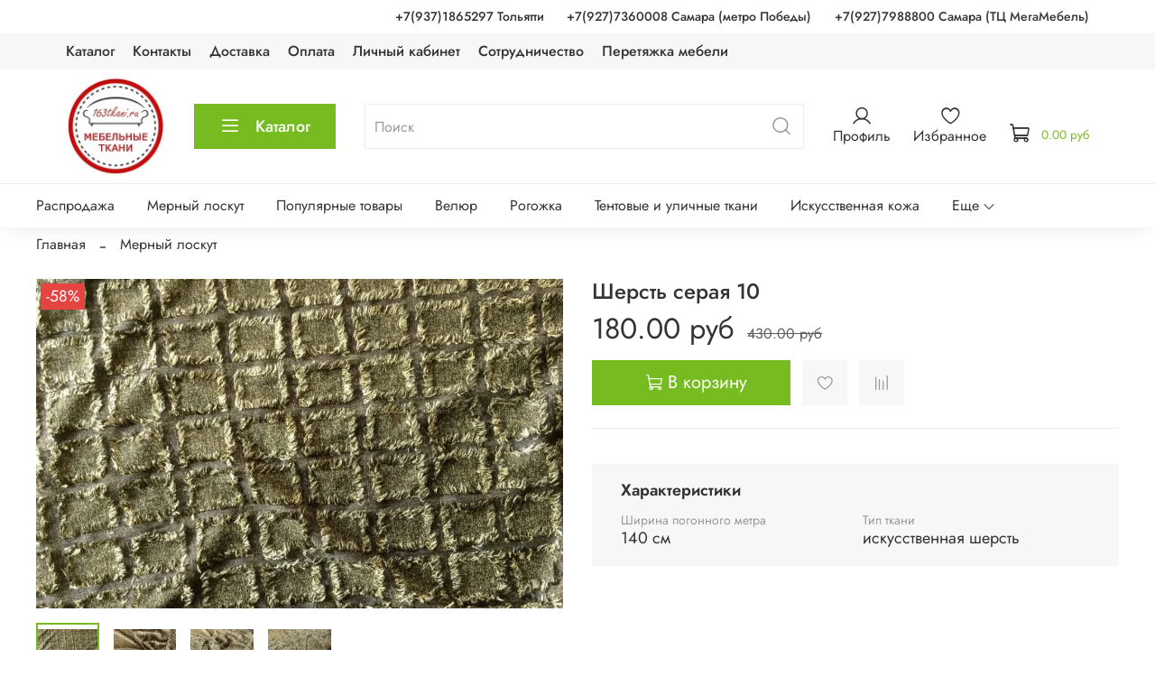

--- FILE ---
content_type: text/html; charset=utf-8
request_url: https://www.163tkani.ru/product/sherst-seraya
body_size: 48631
content:
<!DOCTYPE html>
<html
  style="
    --color-btn-bg:#76BC21;
--color-btn-bg-is-dark:true;
--bg:#FFFFFF;
--bg-is-dark:false;

--color-text: var(--color-text-dark);
--color-text-minor-shade: var(--color-text-dark-minor-shade);
--color-text-major-shade: var(--color-text-dark-major-shade);
--color-text-half-shade: var(--color-text-dark-half-shade);

--color-notice-warning-is-dark:false;
--color-notice-success-is-dark:false;
--color-notice-error-is-dark:false;
--color-notice-info-is-dark:false;
--color-form-controls-bg:var(--bg);
--color-form-controls-bg-disabled:var(--bg-minor-shade);
--color-form-controls-border-color:var(--bg-half-shade);
--color-form-controls-color:var(--color-text);
--is-editor:false;


  "
  >
  <head><meta data-config="{&quot;product_id&quot;:113767689}" name="page-config" content="" /><meta data-config="{&quot;money_with_currency_format&quot;:{&quot;delimiter&quot;:&quot;&quot;,&quot;separator&quot;:&quot;.&quot;,&quot;format&quot;:&quot;%n %u&quot;,&quot;unit&quot;:&quot;руб&quot;,&quot;show_price_without_cents&quot;:0},&quot;currency_code&quot;:&quot;RUR&quot;,&quot;currency_iso_code&quot;:&quot;RUB&quot;,&quot;default_currency&quot;:{&quot;title&quot;:&quot;Российский рубль&quot;,&quot;code&quot;:&quot;RUR&quot;,&quot;rate&quot;:1.0,&quot;format_string&quot;:&quot;%n %u&quot;,&quot;unit&quot;:&quot;руб&quot;,&quot;price_separator&quot;:null,&quot;is_default&quot;:true,&quot;price_delimiter&quot;:null,&quot;show_price_with_delimiter&quot;:null,&quot;show_price_without_cents&quot;:null},&quot;facebook&quot;:{&quot;pixelActive&quot;:false,&quot;currency_code&quot;:&quot;RUB&quot;,&quot;use_variants&quot;:null},&quot;vk&quot;:{&quot;pixel_active&quot;:null,&quot;price_list_id&quot;:null},&quot;new_ya_metrika&quot;:true,&quot;ecommerce_data_container&quot;:&quot;dataLayer&quot;,&quot;common_js_version&quot;:null,&quot;vue_ui_version&quot;:null,&quot;feedback_captcha_enabled&quot;:&quot;1&quot;,&quot;account_id&quot;:560222,&quot;hide_items_out_of_stock&quot;:true,&quot;forbid_order_over_existing&quot;:true,&quot;minimum_items_price&quot;:null,&quot;enable_comparison&quot;:true,&quot;locale&quot;:&quot;ru&quot;,&quot;client_group&quot;:null,&quot;consent_to_personal_data&quot;:{&quot;active&quot;:true,&quot;obligatory&quot;:true,&quot;description&quot;:&quot;Настоящим подтверждаю, что я ознакомлен и согласен с условиями \u003ca href=&#39;/page/oferta&#39; target=&#39;blank&#39;\u003eоферты и политики конфиденциальности\u003c/a\u003e.&quot;},&quot;recaptcha_key&quot;:&quot;6LfXhUEmAAAAAOGNQm5_a2Ach-HWlFKD3Sq7vfFj&quot;,&quot;recaptcha_key_v3&quot;:&quot;6LcZi0EmAAAAAPNov8uGBKSHCvBArp9oO15qAhXa&quot;,&quot;yandex_captcha_key&quot;:&quot;ysc1_ec1ApqrRlTZTXotpTnO8PmXe2ISPHxsd9MO3y0rye822b9d2&quot;,&quot;checkout_float_order_content_block&quot;:true,&quot;available_products_characteristics_ids&quot;:null,&quot;sber_id_app_id&quot;:&quot;5b5a3c11-72e5-4871-8649-4cdbab3ba9a4&quot;,&quot;theme_generation&quot;:4,&quot;quick_checkout_captcha_enabled&quot;:false,&quot;max_order_lines_count&quot;:500,&quot;sber_bnpl_min_amount&quot;:1000,&quot;sber_bnpl_max_amount&quot;:150000,&quot;counter_settings&quot;:{&quot;data_layer_name&quot;:&quot;dataLayer&quot;,&quot;new_counters_setup&quot;:false,&quot;add_to_cart_event&quot;:true,&quot;remove_from_cart_event&quot;:true,&quot;add_to_wishlist_event&quot;:true},&quot;site_setting&quot;:{&quot;show_cart_button&quot;:true,&quot;show_service_button&quot;:false,&quot;show_marketplace_button&quot;:false,&quot;show_quick_checkout_button&quot;:false},&quot;warehouses&quot;:[],&quot;captcha_type&quot;:&quot;google&quot;,&quot;human_readable_urls&quot;:false}" name="shop-config" content="" /><meta name='js-evnvironment' content='production' /><meta name='default-locale' content='ru' /><meta name='insales-redefined-api-methods' content="[]" /><script type="text/javascript" src="https://static.insales-cdn.com/assets/static-versioned/v3.72/static/libs/lodash/4.17.21/lodash.min.js"></script>
<!--InsalesCounter -->
<script type="text/javascript">
(function() {
  if (typeof window.__insalesCounterId !== 'undefined') {
    return;
  }

  try {
    Object.defineProperty(window, '__insalesCounterId', {
      value: 560222,
      writable: true,
      configurable: true
    });
  } catch (e) {
    console.error('InsalesCounter: Failed to define property, using fallback:', e);
    window.__insalesCounterId = 560222;
  }

  if (typeof window.__insalesCounterId === 'undefined') {
    console.error('InsalesCounter: Failed to set counter ID');
    return;
  }

  let script = document.createElement('script');
  script.async = true;
  script.src = '/javascripts/insales_counter.js?7';
  let firstScript = document.getElementsByTagName('script')[0];
  firstScript.parentNode.insertBefore(script, firstScript);
})();
</script>
<!-- /InsalesCounter -->
      <script>gtmDataLayer = []; gtmDataLayer.push({
      'ecommerce': {
        'detail': {
          'products': [{"id":"113767689","name":"Шерсть серая 10","category":"Каталог/Мерный лоскут","price":""}]
         }
       }
    });</script>
      <!-- Google Tag Manager -->
      <script>(function(w,d,s,l,i){w[l]=w[l]||[];w[l].push({'gtm.start':
      new Date().getTime(),event:'gtm.js'});var f=d.getElementsByTagName(s)[0],
      j=d.createElement(s),dl=l!='dataLayer'?'&l='+l:'';j.async=true;j.src=
      'https://www.googletagmanager.com/gtm.js?id='+i+dl;f.parentNode.insertBefore(j,f);
      })(window,document,'script','gtmDataLayer','GTM-WTR9KPL');
      </script>
      <!-- End Google Tag Manager -->

    <!-- meta -->
<meta charset="UTF-8" /><title>Шерсть серая 10 - купить по выгодной цене | 163tkani</title><meta name="description" content="Предлагаем купить Шерсть серая 10.
Цена - 180 руб. Быстрая доставка.
☎️ +7(848)2681112
Смотрите все товары в разделе «Мерный лоскут»
">
<meta data-config="{&quot;static-versioned&quot;: &quot;1.38&quot;}" name="theme-meta-data" content="">
<meta name="robots" content="index,follow" />
<meta http-equiv="X-UA-Compatible" content="IE=edge,chrome=1" />
<meta name="viewport" content="width=device-width, initial-scale=1.0" />
<meta name="SKYPE_TOOLBAR" content="SKYPE_TOOLBAR_PARSER_COMPATIBLE" />
<meta name="format-detection" content="telephone=no">

<!-- canonical url--><link rel="canonical" href="https://www.163tkani.ru/product/sherst-seraya"/>


<!-- rss feed-->
    <meta property="og:title" content="Шерсть серая 10">
    <meta property="og:type" content="website">
    <meta property="og:url" content="https://www.163tkani.ru/product/sherst-seraya">

    
      <meta property="og:image" content="https://static.insales-cdn.com/images/products/1/7228/180862012/10шерсть13.jpg">
    




<!-- icons-->
<link rel="icon" type="image/png" sizes="16x16" href="https://static.insales-cdn.com/assets/1/1623/2106967/1768800741/favicon.png" /><style media="screen">
  @supports (content-visibility: hidden) {
    body:not(.settings_loaded) .page_layout {
      content-visibility: hidden;
    }
  }
  @supports not (content-visibility: hidden) {
    body:not(.settings_loaded) .page_layout {
      visibility: hidden;
    }
  }
</style>
<style>
  .settings_loaded .preloader {
  	display: none;
  }
  .preloader {
  position: fixed;
  top: 0;
  left: 0;
  width: 100%;
  height: 100%;
  z-index: 9999999999999;
  background: var(--bg);
  opacity: 1;
  visibility: visible;
  -webkit-transition: 0.2s all;
  -moz-transition: 0.2s all;
  -ms-transition: 0.2s all;
  -o-transition: 0.2s all;
  transition: 0.2s all;
      align-items: center;
  justify-content: center;
  display: flex;
  }
  .lds-ellipsis {
  display: inline-block;
  position: relative;
  width: 80px;
  height: 80px;
    opacity: 0.5;
}
.lds-ellipsis div {
  position: absolute;
  top: 33px;
  width: 13px;
  height: 13px;
  border-radius: 50%;
  background: #ddd;
  animation-timing-function: cubic-bezier(0, 1, 1, 0);
}
.lds-ellipsis div:nth-child(1) {
  left: 8px;
  animation: lds-ellipsis1 0.6s infinite;
}
.lds-ellipsis div:nth-child(2) {
  left: 8px;
  animation: lds-ellipsis2 0.6s infinite;
}
.lds-ellipsis div:nth-child(3) {
  left: 32px;
  animation: lds-ellipsis2 0.6s infinite;
}
.lds-ellipsis div:nth-child(4) {
  left: 56px;
  animation: lds-ellipsis3 0.6s infinite;
}
@keyframes lds-ellipsis1 {
  0% {
    transform: scale(0);
  }
  100% {
    transform: scale(1);
  }
}
@keyframes lds-ellipsis3 {
  0% {
    transform: scale(1);
  }
  100% {
    transform: scale(0);
  }
}
@keyframes lds-ellipsis2 {
  0% {
    transform: translate(0, 0);
  }
  100% {
    transform: translate(24px, 0);
  }
}
</style>


  <meta name='product-id' content='113767689' />
</head>
  <body data-multi-lang="false" data-theme-template="product" data-sidebar-type="sticky" data-sidebar-position="left">
    <div class="preloader">
      <div class="lds-ellipsis"><div></div><div></div><div></div><div></div></div>
    </div>
    <noscript>
<div class="njs-alert-overlay">
  <div class="njs-alert-wrapper">
    <div class="njs-alert">
      <p></p>
    </div>
  </div>
</div>
</noscript>

    <div class="page_layout page_layout-clear ">
      <header>
      
        <div
  class="layout widget-type_widget_v4_header_4_f19b1aebaa165e46c98ca66514fe6830"
  style="--bage-bg:#E80A21; --bage-bg-is-dark:true; --bage-bg-minor-shade:#f5152c; --bage-bg-minor-shade-is-dark:true; --bage-bg-major-shade:#f62f43; --bage-bg-major-shade-is-dark:true; --bage-bg-half-shade:#fa7d8a; --bage-bg-half-shade-is-dark:true; --menu-contact-align-items:flex-end; --menu-align-items:flex-start; --logo-img:'https://static.insales-cdn.com/files/1/5821/40539837/original/логотип__1_.jpg'; --logo-width:110px; --show-full-search:true; --search-img:true; --hide-phone-icon:true; --hide-control-text:false; --hide-language:false; --hide-compare:true; --hide-personal:false; --menu-grid-list-min-width:220px; --menu-grid-list-row-gap:4vw; --menu-grid-list-column-gap:5.5vw; --subcollections-items-limit:10; --menu-img-ratio:1; --menu-img-fit:cover; --hide-menu-photo:false; --hide-counts:false; --header-wide-bg:true; --layout-mt:0vw; --layout-mb:0vw; --header-top-pt:0.5rem; --header-top-pb:0.5rem; --header-main-pt:0.5rem; --header-main-pb:0.5rem; --layout-content-max-width:1134px; --header-wide-content:false; --hide-desktop:false; --hide-mobile:false;"
  data-widget-drop-item-id="70844298"
  
  >
  <div class="layout__content">
    








<div class="header header_no-languages ">
  <div class="header__content">
    <div class="header-part-top-new">
      <div class="header-part-top-new__inner">
        <div class="header__area-contacts">
          
  
    <div class="header__phone">
      <a class="header__phone-value" href="tel:+79371865297">
        <span class="icon icon-phone"></span>
        +7(937)1865297 Тольятти
      </a>
    </div>
  
  
    <div class="header__phone _phone-2">
      <a class="header__phone-value" href="tel:+79277360008">
        <span class="icon icon-phone"></span>
        +7(927)7360008 Самара (метро Победы)
      </a>
    </div>
  
  
    <div class="header__phone _phone-3">
      <a class="header__phone-value" href="tel:+79277988800">
        <span class="icon icon-phone"></span>
        +7(927)7988800 Самара (ТЦ МегаМебель)
      </a>
    </div>
  

        </div>
        </div>
      </div>
    <div class="header-part-top">
      <div class="header-part-top__inner">
        <div class="header__area-menu">
          <ul class="header__menu js-cut-list" data-navigation data-menu-handle="main-menu">
            
              <li class="header__menu-item" data-navigation-item data-menu-item-id="5875071">
                <div class="header__menu-controls">
                  <a href="/collection/all" class="header__menu-link" data-navigation-link="/collection/all">
                    Каталог
                  </a>
                </div>
              </li>
            
              <li class="header__menu-item" data-navigation-item data-menu-item-id="5875073">
                <div class="header__menu-controls">
                  <a href="/page/contacts" class="header__menu-link" data-navigation-link="/page/contacts">
                    Контакты
                  </a>
                </div>
              </li>
            
              <li class="header__menu-item" data-navigation-item data-menu-item-id="5875074">
                <div class="header__menu-controls">
                  <a href="/page/delivery" class="header__menu-link" data-navigation-link="/page/delivery">
                    Доставка
                  </a>
                </div>
              </li>
            
              <li class="header__menu-item" data-navigation-item data-menu-item-id="5875075">
                <div class="header__menu-controls">
                  <a href="/page/payment" class="header__menu-link" data-navigation-link="/page/payment">
                    Оплата
                  </a>
                </div>
              </li>
            
              <li class="header__menu-item" data-navigation-item data-menu-item-id="5875076">
                <div class="header__menu-controls">
                  <a href="/client_account/login" class="header__menu-link" data-navigation-link="/client_account/login">
                    Личный кабинет
                  </a>
                </div>
              </li>
            
              <li class="header__menu-item" data-navigation-item data-menu-item-id="17292194">
                <div class="header__menu-controls">
                  <a href="/page/sotrudnichestvo" class="header__menu-link" data-navigation-link="/page/sotrudnichestvo">
                    Сотрудничество
                  </a>
                </div>
              </li>
            
              <li class="header__menu-item" data-navigation-item data-menu-item-id="17964136">
                <div class="header__menu-controls">
                  <a href="/page/peretyazhka-myagkoy-mebeli" class="header__menu-link" data-navigation-link="/page/peretyazhka-myagkoy-mebeli">
                    Перетяжка мебели
                  </a>
                </div>
              </li>
            
          </ul>
        </div>

        


      </div>
    </div>


    <div class="header-part-main">
      <div class="header-part-main__inner">
        
          <div class="header__area-logo">
            

  
    <a href=" / " class="header__logo">
      <img src="https://static.insales-cdn.com/files/1/5821/40539837/original/логотип__1_.jpg" alt="163tkani" title="163tkani" />
    </a>
  


          </div>
        

        <div class="header__area-catalog">
          <button type="button" class="button button_size-l header__show-collection-btn js-show-header-collections">
            <span class="icon icon-bars _show"></span>
            <span class="icon icon-times _hide"></span>
            Каталог
          </button>
        </div>

        <div class="header__area-search">
          
<div class="header__search">
  <form action="/search" method="get" class="search-widget header__search-form">
    <input type="text" autocomplete="off" class="search-widget-field form-control form-control_size-l header__search-field" name="q" value="" placeholder="Поиск" />
    <button type="submit" class="button button_size-l header__search-btn">
      <span class="icon icon-search"></span>
    </button>
    <input type="hidden" name="lang" value="ru">
    <article class="search-suggestions" data-search-image="thumb" data-show-full-search="true"></article>
  </form>
</div>

        </div>

        <div class="header__area-controls">
          
            <a href="/client_account/orders" class="header__control-btn header__cabinet">
              <span class="icon icon-user"></span>
              <span class="header__control-text">Профиль</span>
            </a>
          

          

          
            <a href="/favorites" class="header__control-btn header__favorite">
              <span class="icon icon-favorites">
                <span class="header__control-bage favorites-empty" data-ui-favorites-counter>0</span>
              </span>
              <span class="header__control-text">Избранное</span>
            </a>
          

          <a href="/cart_items" class="header__control-btn header__cart">
            <span class="icon icon-cart">
              <span class="header__control-bage cart-empty" data-cart-positions-count></span>
            </span>
            <span class="header__control-text" data-cart-total-price></span>
          </a>
        </div>


        
        

        

        <div class="header__collections">
          <button type="button" class="button header__collections-hide-btn js-hide-header-collections">
            <span class="icon icon-times"></span>
          </button>

          <div class="header__collections-content">
            <div class="header__collections-content-top">
              <div class="header__collections-title">Каталог</div>
              
              <ul class="grid-list header__collections-menu" data-navigation data-subcollections-items-limit=10>
                
                
                  

                  <li class="header__collections-item is-level-1" data-navigation-item>
                    <a class="header__collections-head" href="/collection/rasprodazha" data-navigation-link="/collection/rasprodazha">
                      
                        

                        
                        
                        <div class="header__collections-photo">
                          <div class="img-ratio img-fit">
                            <div class="img-ratio__inner">
                              

                              
                                <picture>
                                  <source data-srcset="https://static.insales-cdn.com/r/PC8Z8sGEjoI/rs:fit:240:240:1/plain/images/collections/1/4481/93884801/medium_sales__1_.png@webp" type="image/webp" class="lazyload">
                                  <img data-src="https://static.insales-cdn.com/images/collections/1/4481/93884801/medium_sales__1_.png" class="lazyload">
                                </picture>
                              
                            </div>
                          </div>
                        </div>
                      
                      <span class="header__collections-head-title">Распродажа</span>
                    </a>

                    
                  </li>
                
                  

                  <li class="header__collections-item is-level-1" data-navigation-item>
                    <a class="header__collections-head" href="/collection/mernyy-loskut" data-navigation-link="/collection/mernyy-loskut">
                      
                        

                        
                        
                        <div class="header__collections-photo">
                          <div class="img-ratio img-fit">
                            <div class="img-ratio__inner">
                              

                              
                                <picture>
                                  <source data-srcset="https://static.insales-cdn.com/r/Yw2PpN8yEjw/rs:fit:240:240:1/plain/images/collections/1/8188/90390524/medium_%D1%80%D1%80.jpg@webp" type="image/webp" class="lazyload">
                                  <img data-src="https://static.insales-cdn.com/images/collections/1/8188/90390524/medium_рр.jpg" class="lazyload">
                                </picture>
                              
                            </div>
                          </div>
                        </div>
                      
                      <span class="header__collections-head-title">Мерный лоскут</span>
                    </a>

                    
                  </li>
                
                  

                  <li class="header__collections-item is-level-1" data-navigation-item>
                    <a class="header__collections-head" href="/collection/popular" data-navigation-link="/collection/popular">
                      
                        

                        
                        
                        <div class="header__collections-photo">
                          <div class="img-ratio img-fit">
                            <div class="img-ratio__inner">
                              

                              
                                <picture>
                                  <source data-srcset="https://static.insales-cdn.com/r/tUZrFAAWNig/rs:fit:240:240:1/plain/images/collections/1/4658/72577586/medium_%D0%9A%D0%BE%D0%BF%D0%B8%D1%8F_%D0%BF%D1%80%D0%B5%D1%81%D1%82%D0%B8%D0%B6_%D0%BE%D0%B1%D1%89%D0%B8%D0%B5_%D0%BE%D1%81%D0%BD.jpg@webp" type="image/webp" class="lazyload">
                                  <img data-src="https://static.insales-cdn.com/images/collections/1/4658/72577586/medium_Копия_престиж_общие_осн.jpg" class="lazyload">
                                </picture>
                              
                            </div>
                          </div>
                        </div>
                      
                      <span class="header__collections-head-title">Популярные товары</span>
                    </a>

                    
                  </li>
                
                  

                  <li class="header__collections-item is-level-1" data-navigation-item>
                    <a class="header__collections-head" href="/collection/velyur" data-navigation-link="/collection/velyur">
                      
                        

                        
                        
                        <div class="header__collections-photo">
                          <div class="img-ratio img-fit">
                            <div class="img-ratio__inner">
                              

                              
                                <picture>
                                  <source data-srcset="https://static.insales-cdn.com/r/lg6KpIdvLIA/rs:fit:240:240:1/plain/images/collections/1/3434/1961322/medium_%D0%B2%D0%B5%D0%BB%D1%8E%D1%80_%D0%B7%D0%B0%D1%81.JPG@webp" type="image/webp" class="lazyload">
                                  <img data-src="https://static.insales-cdn.com/images/collections/1/3434/1961322/medium_велюр_зас.JPG" class="lazyload">
                                </picture>
                              
                            </div>
                          </div>
                        </div>
                      
                      <span class="header__collections-head-title">Велюр</span>
                    </a>

                    
                  </li>
                
                  

                  <li class="header__collections-item is-level-1" data-navigation-item>
                    <a class="header__collections-head" href="/collection/rogozhka" data-navigation-link="/collection/rogozhka">
                      
                        

                        
                        
                        <div class="header__collections-photo">
                          <div class="img-ratio img-fit">
                            <div class="img-ratio__inner">
                              

                              
                                <picture>
                                  <source data-srcset="https://static.insales-cdn.com/r/Jp8sza3ZGMQ/rs:fit:240:240:1/plain/images/collections/1/7719/1777191/medium_%D1%88%D0%B5%D1%80%D1%85%D0%B0%D0%BD-min.jpg@webp" type="image/webp" class="lazyload">
                                  <img data-src="https://static.insales-cdn.com/images/collections/1/7719/1777191/medium_шерхан-min.jpg" class="lazyload">
                                </picture>
                              
                            </div>
                          </div>
                        </div>
                      
                      <span class="header__collections-head-title">Рогожка</span>
                    </a>

                    
                  </li>
                
                  

                  <li class="header__collections-item is-level-1" data-navigation-item>
                    <a class="header__collections-head" href="/collection/avtomobilnye-i-tentovye-tkani" data-navigation-link="/collection/avtomobilnye-i-tentovye-tkani">
                      
                        

                        
                        
                        <div class="header__collections-photo">
                          <div class="img-ratio img-fit">
                            <div class="img-ratio__inner">
                              

                              
                                <picture>
                                  <source data-srcset="https://static.insales-cdn.com/r/WnkgVE3gi3U/rs:fit:240:240:1/plain/images/collections/1/5937/88987441/medium_IMG_5233.JPG@webp" type="image/webp" class="lazyload">
                                  <img data-src="https://static.insales-cdn.com/images/collections/1/5937/88987441/medium_IMG_5233.JPG" class="lazyload">
                                </picture>
                              
                            </div>
                          </div>
                        </div>
                      
                      <span class="header__collections-head-title">Тентовые и уличные ткани</span>
                    </a>

                    
                  </li>
                
                  

                  <li class="header__collections-item is-level-1" data-navigation-item>
                    <a class="header__collections-head" href="/collection/iskusstvennaya-kozha" data-navigation-link="/collection/iskusstvennaya-kozha">
                      
                        

                        
                        
                        <div class="header__collections-photo">
                          <div class="img-ratio img-fit">
                            <div class="img-ratio__inner">
                              

                              
                                <picture>
                                  <source data-srcset="https://static.insales-cdn.com/r/P3RMEgtwTaA/rs:fit:240:240:1/plain/images/collections/1/7732/1777204/medium_kollekciya-born.jpg@webp" type="image/webp" class="lazyload">
                                  <img data-src="https://static.insales-cdn.com/images/collections/1/7732/1777204/medium_kollekciya-born.jpg" class="lazyload">
                                </picture>
                              
                            </div>
                          </div>
                        </div>
                      
                      <span class="header__collections-head-title">Искусственная кожа</span>
                    </a>

                    
                  </li>
                
                  

                  <li class="header__collections-item is-level-1" data-navigation-item>
                    <a class="header__collections-head" href="/collection/iskusstvennaya-zamsha" data-navigation-link="/collection/iskusstvennaya-zamsha">
                      
                        

                        
                        
                        <div class="header__collections-photo">
                          <div class="img-ratio img-fit">
                            <div class="img-ratio__inner">
                              

                              
                                <picture>
                                  <source data-srcset="https://static.insales-cdn.com/r/5MnDt6fmKVA/rs:fit:240:240:1/plain/images/collections/1/7175/1776647/medium_kollekciya-torino.jpg@webp" type="image/webp" class="lazyload">
                                  <img data-src="https://static.insales-cdn.com/images/collections/1/7175/1776647/medium_kollekciya-torino.jpg" class="lazyload">
                                </picture>
                              
                            </div>
                          </div>
                        </div>
                      
                      <span class="header__collections-head-title">Искусственная замша</span>
                    </a>

                    
                  </li>
                
                  

                  <li class="header__collections-item is-level-1" data-navigation-item>
                    <a class="header__collections-head" href="/collection/shenill" data-navigation-link="/collection/shenill">
                      
                        

                        
                        
                        <div class="header__collections-photo">
                          <div class="img-ratio img-fit">
                            <div class="img-ratio__inner">
                              

                              
                                <picture>
                                  <source data-srcset="https://static.insales-cdn.com/r/o3dOEerwrDg/rs:fit:240:240:1/plain/images/collections/1/6383/1775855/medium_shenill.jpg@webp" type="image/webp" class="lazyload">
                                  <img data-src="https://static.insales-cdn.com/images/collections/1/6383/1775855/medium_shenill.jpg" class="lazyload">
                                </picture>
                              
                            </div>
                          </div>
                        </div>
                      
                      <span class="header__collections-head-title">Шенилл</span>
                    </a>

                    
                  </li>
                
                  

                  <li class="header__collections-item is-level-1" data-navigation-item>
                    <a class="header__collections-head" href="/collection/komplektuyuschie-dlya-mebeli" data-navigation-link="/collection/komplektuyuschie-dlya-mebeli">
                      
                        

                        
                        
                        <div class="header__collections-photo">
                          <div class="img-ratio img-fit">
                            <div class="img-ratio__inner">
                              

                              
                                <picture>
                                  <source data-srcset="https://static.insales-cdn.com/r/RLZ7QfHFMEU/rs:fit:240:240:1/plain/images/collections/1/6722/8870466/medium_%D0%BA%D0%BE%D0%BC%D0%BF.png@webp" type="image/webp" class="lazyload">
                                  <img data-src="https://static.insales-cdn.com/images/collections/1/6722/8870466/medium_комп.png" class="lazyload">
                                </picture>
                              
                            </div>
                          </div>
                        </div>
                      
                      <span class="header__collections-head-title">Комплектующие для мебели</span>
                    </a>

                    
                  </li>
                
                  

                  <li class="header__collections-item is-level-1" data-navigation-item>
                    <a class="header__collections-head" href="/collection/zhakkard" data-navigation-link="/collection/zhakkard">
                      
                        

                        
                        
                        <div class="header__collections-photo">
                          <div class="img-ratio img-fit">
                            <div class="img-ratio__inner">
                              

                              
                                <picture>
                                  <source data-srcset="https://static.insales-cdn.com/r/oB3rQwvEm8g/rs:fit:240:240:1/plain/images/collections/1/6393/1775865/medium_zhakkard.jpg@webp" type="image/webp" class="lazyload">
                                  <img data-src="https://static.insales-cdn.com/images/collections/1/6393/1775865/medium_zhakkard.jpg" class="lazyload">
                                </picture>
                              
                            </div>
                          </div>
                        </div>
                      
                      <span class="header__collections-head-title">Жаккард</span>
                    </a>

                    
                  </li>
                
                  

                  <li class="header__collections-item is-level-1" data-navigation-item>
                    <a class="header__collections-head" href="/collection/flok" data-navigation-link="/collection/flok">
                      
                        

                        
                        
                        <div class="header__collections-photo">
                          <div class="img-ratio img-fit">
                            <div class="img-ratio__inner">
                              

                              
                                <picture>
                                  <source data-srcset="https://static.insales-cdn.com/r/qxPMhAINycg/rs:fit:240:240:1/plain/images/collections/1/4722/1774194/medium_flok.jpg@webp" type="image/webp" class="lazyload">
                                  <img data-src="https://static.insales-cdn.com/images/collections/1/4722/1774194/medium_flok.jpg" class="lazyload">
                                </picture>
                              
                            </div>
                          </div>
                        </div>
                      
                      <span class="header__collections-head-title">Флок</span>
                    </a>

                    
                  </li>
                
                  

                  <li class="header__collections-item is-level-1" data-navigation-item>
                    <a class="header__collections-head" href="/collection/karpet" data-navigation-link="/collection/karpet">
                      
                        

                        
                        
                        <div class="header__collections-photo">
                          <div class="img-ratio img-fit">
                            <div class="img-ratio__inner">
                              

                              
                                <picture>
                                  <source data-srcset="https://static.insales-cdn.com/r/I6o4EgdQWsc/rs:fit:240:240:1/plain/images/collections/1/229/83837157/medium_%D0%BA%D0%B0%D1%80%D0%BF%D0%B5%D1%82.jpg@webp" type="image/webp" class="lazyload">
                                  <img data-src="https://static.insales-cdn.com/images/collections/1/229/83837157/medium_карпет.jpg" class="lazyload">
                                </picture>
                              
                            </div>
                          </div>
                        </div>
                      
                      <span class="header__collections-head-title">Карпет</span>
                    </a>

                    
                  </li>
                
                  

                  <li class="header__collections-item is-level-1" data-navigation-item>
                    <a class="header__collections-head" href="/collection/napolniteli" data-navigation-link="/collection/napolniteli">
                      
                        

                        
                        
                        <div class="header__collections-photo">
                          <div class="img-ratio img-fit">
                            <div class="img-ratio__inner">
                              

                              
                                <picture>
                                  <source data-srcset="https://static.insales-cdn.com/r/ToymepRxvj0/rs:fit:240:240:1/plain/images/collections/1/6422/1775894/medium_napolniteli.jpg@webp" type="image/webp" class="lazyload">
                                  <img data-src="https://static.insales-cdn.com/images/collections/1/6422/1775894/medium_napolniteli.jpg" class="lazyload">
                                </picture>
                              
                            </div>
                          </div>
                        </div>
                      
                      <span class="header__collections-head-title">Наполнители</span>
                    </a>

                    
                      <ul class="header__collections-submenu" data-navigation-submenu>
                        
                          <li class="header__collections-item " data-navigation-item>
                            <div class="header__collections-controls">
                              <a href="/collection/porolon" class="header__collections-link" data-navigation-link="/collection/porolon" >
                                <span class="header__collections-item-name">Поролон</span>
                                
                                
                                    <span class="header__collections-item-count">14</span>
                                  
                                
                              </a>
                            </div>
                          </li>
                        
                          <li class="header__collections-item " data-navigation-item>
                            <div class="header__collections-controls">
                              <a href="/collection/sintepon" class="header__collections-link" data-navigation-link="/collection/sintepon" >
                                <span class="header__collections-item-name">Синтепон</span>
                                
                                
                                    <span class="header__collections-item-count">3</span>
                                  
                                
                              </a>
                            </div>
                          </li>
                        
                          <li class="header__collections-item " data-navigation-item>
                            <div class="header__collections-controls">
                              <a href="/collection/smes-poliefirnaya" class="header__collections-link" data-navigation-link="/collection/smes-poliefirnaya" >
                                <span class="header__collections-item-name">Смесь полиэфирная</span>
                                
                                
                                    <span class="header__collections-item-count">3</span>
                                  
                                
                              </a>
                            </div>
                          </li>
                        
                      </ul>
                      <div class="header__collections-show-more ">
                        <span class="button-link header__collections-show-more-link js-show-more-subcollections">
                          <span class="header__collections-show-more-text-show">Показать все</span>
                          <span class="header__collections-show-more-text-hide">Скрыть</span>
                          <span class="icon icon-angle-down"></span>
                        </span>
                      </div>
                    
                  </li>
                
                  

                  <li class="header__collections-item is-level-1" data-navigation-item>
                    <a class="header__collections-head" href="/collection/greta" data-navigation-link="/collection/greta">
                      
                        

                        
                        
                        <div class="header__collections-photo">
                          <div class="img-ratio img-fit">
                            <div class="img-ratio__inner">
                              

                              
                                <picture>
                                  <source data-srcset="https://static.insales-cdn.com/r/lUqA5BmMpow/rs:fit:240:240:1/plain/images/collections/1/5984/92632928/medium_IMG_6905.jpg@webp" type="image/webp" class="lazyload">
                                  <img data-src="https://static.insales-cdn.com/images/collections/1/5984/92632928/medium_IMG_6905.jpg" class="lazyload">
                                </picture>
                              
                            </div>
                          </div>
                        </div>
                      
                      <span class="header__collections-head-title">Грета</span>
                    </a>

                    
                  </li>
                
                  

                  <li class="header__collections-item is-level-1" data-navigation-item>
                    <a class="header__collections-head" href="/collection/kupony" data-navigation-link="/collection/kupony">
                      
                        

                        
                        
                        <div class="header__collections-photo">
                          <div class="img-ratio img-fit">
                            <div class="img-ratio__inner">
                              

                              
                                <picture>
                                  <source data-srcset="https://static.insales-cdn.com/r/cB28hVovv-U/rs:fit:240:240:1/plain/images/collections/1/7179/1776651/medium_kupony.jpg@webp" type="image/webp" class="lazyload">
                                  <img data-src="https://static.insales-cdn.com/images/collections/1/7179/1776651/medium_kupony.jpg" class="lazyload">
                                </picture>
                              
                            </div>
                          </div>
                        </div>
                      
                      <span class="header__collections-head-title">Купоны</span>
                    </a>

                    
                  </li>
                
                  

                  <li class="header__collections-item is-level-1" data-navigation-item>
                    <a class="header__collections-head" href="/collection/kupony-elit" data-navigation-link="/collection/kupony-elit">
                      
                        

                        
                        
                        <div class="header__collections-photo">
                          <div class="img-ratio img-fit">
                            <div class="img-ratio__inner">
                              

                              
                                <picture>
                                  <source data-srcset="https://static.insales-cdn.com/r/NZH8RQHipKo/rs:fit:240:240:1/plain/images/collections/1/7184/1776656/medium_kupony-jelit.jpg@webp" type="image/webp" class="lazyload">
                                  <img data-src="https://static.insales-cdn.com/images/collections/1/7184/1776656/medium_kupony-jelit.jpg" class="lazyload">
                                </picture>
                              
                            </div>
                          </div>
                        </div>
                      
                      <span class="header__collections-head-title">Купоны Элит</span>
                    </a>

                    
                  </li>
                
                
              </ul>
            </div>
            <div class="header__collections-content-bottom">
              



              <ul class="header__mobile-menu" data-navigation data-menu-handle="main-menu">
                
                  <li class="header__mobile-menu-item" data-navigation-item data-menu-item-id="5875071">
                    <div class="header__mobile-menu-controls">
                      <a href="/collection/all" class="header__mobile-menu-link" data-navigation-link="/collection/all">
                        Каталог
                      </a>
                    </div>
                  </li>
                
                  <li class="header__mobile-menu-item" data-navigation-item data-menu-item-id="5875073">
                    <div class="header__mobile-menu-controls">
                      <a href="/page/contacts" class="header__mobile-menu-link" data-navigation-link="/page/contacts">
                        Контакты
                      </a>
                    </div>
                  </li>
                
                  <li class="header__mobile-menu-item" data-navigation-item data-menu-item-id="5875074">
                    <div class="header__mobile-menu-controls">
                      <a href="/page/delivery" class="header__mobile-menu-link" data-navigation-link="/page/delivery">
                        Доставка
                      </a>
                    </div>
                  </li>
                
                  <li class="header__mobile-menu-item" data-navigation-item data-menu-item-id="5875075">
                    <div class="header__mobile-menu-controls">
                      <a href="/page/payment" class="header__mobile-menu-link" data-navigation-link="/page/payment">
                        Оплата
                      </a>
                    </div>
                  </li>
                
                  <li class="header__mobile-menu-item" data-navigation-item data-menu-item-id="5875076">
                    <div class="header__mobile-menu-controls">
                      <a href="/client_account/login" class="header__mobile-menu-link" data-navigation-link="/client_account/login">
                        Личный кабинет
                      </a>
                    </div>
                  </li>
                
                  <li class="header__mobile-menu-item" data-navigation-item data-menu-item-id="17292194">
                    <div class="header__mobile-menu-controls">
                      <a href="/page/sotrudnichestvo" class="header__mobile-menu-link" data-navigation-link="/page/sotrudnichestvo">
                        Сотрудничество
                      </a>
                    </div>
                  </li>
                
                  <li class="header__mobile-menu-item" data-navigation-item data-menu-item-id="17964136">
                    <div class="header__mobile-menu-controls">
                      <a href="/page/peretyazhka-myagkoy-mebeli" class="header__mobile-menu-link" data-navigation-link="/page/peretyazhka-myagkoy-mebeli">
                        Перетяжка мебели
                      </a>
                    </div>
                  </li>
                
              </ul>
              <div class="header__other">
                <div class="other-phones">
                  
  
    <div class="header__phone">
      <a class="header__phone-value" href="tel:+79371865297">
        <span class="icon icon-phone"></span>
        +7(937)1865297 Тольятти
      </a>
    </div>
  
  
    <div class="header__phone _phone-2">
      <a class="header__phone-value" href="tel:+79277360008">
        <span class="icon icon-phone"></span>
        +7(927)7360008 Самара (метро Победы)
      </a>
    </div>
  
  
    <div class="header__phone _phone-3">
      <a class="header__phone-value" href="tel:+79277988800">
        <span class="icon icon-phone"></span>
        +7(927)7988800 Самара (ТЦ МегаМебель)
      </a>
    </div>
  

                </div>
              </div>
            </div>
          </div>
        </div>
      </div>
    </div>
  </div>

  <div class="header-mobile-panel">
    <div class="header-mobile-panel__content">
      <div class="header-mobile-panel__top">
        <div class="header-mobile-panel__personal">
          <a href="/client_account/orders" class="header__control-btn header__cabinet">
            <span class="icon icon-user"></span>
            <span class="header__control-text">Профиль</span>
          </a>
          
        </div>

        <div class="header-mobile-panel__logo">
          

  
    <a href=" / " class="header__logo">
      <img src="https://static.insales-cdn.com/files/1/5821/40539837/original/логотип__1_.jpg" alt="163tkani" title="163tkani" />
    </a>
  


        </div>

        <div class="header-mobile-panel__controls">
          
            <a href="/favorites" class="header__control-btn header__favorite">
              <span class="icon icon-favorites">
                <span class="header__control-bage favorites-empty" data-ui-favorites-counter>0</span>
              </span>
              <span class="header__control-text">Избранное</span>
            </a>
          
          <a href="/cart_items" class="header__control-btn header__mobile-cart">
            <span class="icon icon-cart">
              <span class="header__control-bage cart-empty" data-cart-positions-count></span>
            </span>
          </a>
        </div>
      </div>
      <div class="header-mobile-panel__bottom">
        <button type="button" class="button button_size-m header-mobile-panel__show-menu-btn js-show-header-collections">
          <span class="icon icon-bars _show"></span>
          <span class="icon icon-times _hide"></span>
        </button>
        
<div class="header__search">
  <form action="/search" method="get" class="search-widget header__search-form">
    <input type="text" autocomplete="off" class="search-widget-field form-control form-control_size-l header__search-field" name="q" value="" placeholder="Поиск" />
    <button type="submit" class="button button_size-l header__search-btn">
      <span class="icon icon-search"></span>
    </button>
    <input type="hidden" name="lang" value="ru">
    <article class="search-suggestions" data-search-image="thumb" data-show-full-search="true"></article>
  </form>
</div>

      </div>
    </div>
  </div>
</div>

<div class="header__collections-overlay"></div>



  </div>
</div>

      
        <div
  class="layout widget-type_system_widget_v4_collections_menu_1"
  style="--align-items:flex-start; --layout-wide-bg:true; --layout-pt:0.5rem; --layout-pb:0.5rem; --layout-content-max-width:1408px; --layout-wide-content:false; --layout-edge:false; --hide-desktop:false; --hide-mobile:false;"
  data-widget-drop-item-id="40299946"
  
  >
  <div class="layout__content">
    
  
    
    
    
      <div class="collections-wrapper">
        <ul class="collections js-cut-list-collections" data-navigation data-more-title=Еще>

          
            <li class="collections__item" data-navigation-item>
              <div class="collections__controls">
                <a href="/collection/rasprodazha" class="collections__link" data-navigation-link="/collection/rasprodazha" >
                  Распродажа
                </a>
              </div>
            </li>
          
            <li class="collections__item" data-navigation-item>
              <div class="collections__controls">
                <a href="/collection/mernyy-loskut" class="collections__link" data-navigation-link="/collection/mernyy-loskut" >
                  Мерный лоскут
                </a>
              </div>
            </li>
          
            <li class="collections__item" data-navigation-item>
              <div class="collections__controls">
                <a href="/collection/popular" class="collections__link" data-navigation-link="/collection/popular" >
                  Популярные товары
                </a>
              </div>
            </li>
          
            <li class="collections__item" data-navigation-item>
              <div class="collections__controls">
                <a href="/collection/velyur" class="collections__link" data-navigation-link="/collection/velyur" >
                  Велюр
                </a>
              </div>
            </li>
          
            <li class="collections__item" data-navigation-item>
              <div class="collections__controls">
                <a href="/collection/rogozhka" class="collections__link" data-navigation-link="/collection/rogozhka" >
                  Рогожка
                </a>
              </div>
            </li>
          
            <li class="collections__item" data-navigation-item>
              <div class="collections__controls">
                <a href="/collection/avtomobilnye-i-tentovye-tkani" class="collections__link" data-navigation-link="/collection/avtomobilnye-i-tentovye-tkani" >
                  Тентовые и уличные ткани
                </a>
              </div>
            </li>
          
            <li class="collections__item" data-navigation-item>
              <div class="collections__controls">
                <a href="/collection/iskusstvennaya-kozha" class="collections__link" data-navigation-link="/collection/iskusstvennaya-kozha" >
                  Искусственная кожа
                </a>
              </div>
            </li>
          
            <li class="collections__item" data-navigation-item>
              <div class="collections__controls">
                <a href="/collection/iskusstvennaya-zamsha" class="collections__link" data-navigation-link="/collection/iskusstvennaya-zamsha" >
                  Искусственная замша
                </a>
              </div>
            </li>
          
            <li class="collections__item" data-navigation-item>
              <div class="collections__controls">
                <a href="/collection/shenill" class="collections__link" data-navigation-link="/collection/shenill" >
                  Шенилл
                </a>
              </div>
            </li>
          
            <li class="collections__item" data-navigation-item>
              <div class="collections__controls">
                <a href="/collection/komplektuyuschie-dlya-mebeli" class="collections__link" data-navigation-link="/collection/komplektuyuschie-dlya-mebeli" >
                  Комплектующие для мебели
                </a>
              </div>
            </li>
          
            <li class="collections__item" data-navigation-item>
              <div class="collections__controls">
                <a href="/collection/zhakkard" class="collections__link" data-navigation-link="/collection/zhakkard" >
                  Жаккард
                </a>
              </div>
            </li>
          
            <li class="collections__item" data-navigation-item>
              <div class="collections__controls">
                <a href="/collection/flok" class="collections__link" data-navigation-link="/collection/flok" >
                  Флок
                </a>
              </div>
            </li>
          
            <li class="collections__item" data-navigation-item>
              <div class="collections__controls">
                <a href="/collection/karpet" class="collections__link" data-navigation-link="/collection/karpet" >
                  Карпет
                </a>
              </div>
            </li>
          
            <li class="collections__item" data-navigation-item>
              <div class="collections__controls">
                <a href="/collection/napolniteli" class="collections__link" data-navigation-link="/collection/napolniteli" >
                  Наполнители
                </a>
              </div>
            </li>
          
            <li class="collections__item" data-navigation-item>
              <div class="collections__controls">
                <a href="/collection/greta" class="collections__link" data-navigation-link="/collection/greta" >
                  Грета
                </a>
              </div>
            </li>
          
            <li class="collections__item" data-navigation-item>
              <div class="collections__controls">
                <a href="/collection/kupony" class="collections__link" data-navigation-link="/collection/kupony" >
                  Купоны
                </a>
              </div>
            </li>
          
            <li class="collections__item" data-navigation-item>
              <div class="collections__controls">
                <a href="/collection/kupony-elit" class="collections__link" data-navigation-link="/collection/kupony-elit" >
                  Купоны Элит
                </a>
              </div>
            </li>
          

        </ul>
      </div>
    
  

  </div>
</div>

      
      </header>

      

      <main>
        
  <div
  class="layout widget-type_system_widget_v4_breadcrumbs_1"
  style="--delemeter:2; --align:start; --breadcrumb-color:#333333; --breadcrumb-color-is-dark:true; --breadcrumb-color-minor-shade:#474747; --breadcrumb-color-minor-shade-is-dark:true; --breadcrumb-color-major-shade:#5c5c5c; --breadcrumb-color-major-shade-is-dark:true; --breadcrumb-color-half-shade:#999999; --breadcrumb-color-half-shade-is-dark:true; --layout-wide-bg:false; --layout-pt:0.5vw; --layout-pb:0vw; --layout-content-max-width:1408px; --layout-wide-content:false; --layout-edge:false; --hide-desktop:false; --hide-mobile:false;"
  data-widget-drop-item-id="40299902"
  
  >
  <div class="layout__content">
    

<div class="breadcrumb-wrapper delemeter_2">
  <ul class="breadcrumb">
    <li class="breadcrumb-item home">
      <a class="breadcrumb-link" title="Главная" href="/">Главная</a>
    </li>
    
      
      
      
        
        
        
      
        
        
          <li class="breadcrumb-item" data-breadcrumbs="2">
            <a class="breadcrumb-link" title="Мерный лоскут" href="/collection/mernyy-loskut">Мерный лоскут</a>
          </li>
          
        
        
      
    
  </ul>
</div>




  </div>
</div>


  <div
  class="layout widget-type_widget_v4_product_4_b9893f313fd779b14ecc09393bcd9c7d"
  style="--rating-color:#ff4100; --rating-color-is-dark:true; --rating-color-minor-shade:#ff531a; --rating-color-minor-shade-is-dark:true; --rating-color-major-shade:#ff6633; --rating-color-major-shade-is-dark:true; --rating-color-half-shade:#ff9f80; --rating-color-half-shade-is-light:true; --sticker-font-size:1.1rem; --show-selected-variant-photos:false; --video-before-image:false; --img-ratio:1.6; --img-fit:cover; --product-hide-fields:true; --product-hide-variants-title:false; --product-hide-sku:true; --product-hide-compare:false; --product-hide-short-description:false; --product-hide-full-description:false; --product-hide-rating:true; --manager-photo:'https://static.insales-cdn.com/fallback_files/1/1474/1474/original/manager.png'; --layout-wide-bg:false; --layout-mt:0vw; --layout-mb:0vw; --layout-pt:2vw; --layout-pb:0vw; --layout-content-max-width:1408px; --layout-wide-content:false; --layout-edge:false; --hide-desktop:false; --hide-mobile:false;"
  data-widget-drop-item-id="70852238"
  
  >
  <div class="layout__content">
    

<div
  data-product-id="113767689" 
  data-set-config='{"decimal": {"mtr": 1, "pce": 0}}' 
  data-product-json="{&quot;id&quot;:113767689,&quot;url&quot;:&quot;/product/sherst-seraya&quot;,&quot;title&quot;:&quot;Шерсть серая 10&quot;,&quot;short_description&quot;:null,&quot;available&quot;:false,&quot;unit&quot;:&quot;mtr&quot;,&quot;permalink&quot;:&quot;sherst-seraya&quot;,&quot;images&quot;:[{&quot;id&quot;:180862012,&quot;product_id&quot;:113767689,&quot;external_id&quot;:null,&quot;position&quot;:2,&quot;created_at&quot;:&quot;2018-10-11T13:26:57.000+03:00&quot;,&quot;image_processing&quot;:false,&quot;title&quot;:null,&quot;url&quot;:&quot;https://static.insales-cdn.com/images/products/1/7228/180862012/thumb_10шерсть13.jpg&quot;,&quot;original_url&quot;:&quot;https://static.insales-cdn.com/images/products/1/7228/180862012/10шерсть13.jpg&quot;,&quot;medium_url&quot;:&quot;https://static.insales-cdn.com/images/products/1/7228/180862012/medium_10шерсть13.jpg&quot;,&quot;small_url&quot;:&quot;https://static.insales-cdn.com/images/products/1/7228/180862012/micro_10шерсть13.jpg&quot;,&quot;thumb_url&quot;:&quot;https://static.insales-cdn.com/images/products/1/7228/180862012/thumb_10шерсть13.jpg&quot;,&quot;compact_url&quot;:&quot;https://static.insales-cdn.com/images/products/1/7228/180862012/compact_10шерсть13.jpg&quot;,&quot;large_url&quot;:&quot;https://static.insales-cdn.com/images/products/1/7228/180862012/large_10шерсть13.jpg&quot;,&quot;filename&quot;:&quot;10шерсть13.jpg&quot;,&quot;image_content_type&quot;:&quot;image/jpeg&quot;},{&quot;id&quot;:180862051,&quot;product_id&quot;:113767689,&quot;external_id&quot;:null,&quot;position&quot;:3,&quot;created_at&quot;:&quot;2018-10-11T13:27:10.000+03:00&quot;,&quot;image_processing&quot;:false,&quot;title&quot;:null,&quot;url&quot;:&quot;https://static.insales-cdn.com/images/products/1/7267/180862051/thumb_10шерсть11.jpg&quot;,&quot;original_url&quot;:&quot;https://static.insales-cdn.com/images/products/1/7267/180862051/10шерсть11.jpg&quot;,&quot;medium_url&quot;:&quot;https://static.insales-cdn.com/images/products/1/7267/180862051/medium_10шерсть11.jpg&quot;,&quot;small_url&quot;:&quot;https://static.insales-cdn.com/images/products/1/7267/180862051/micro_10шерсть11.jpg&quot;,&quot;thumb_url&quot;:&quot;https://static.insales-cdn.com/images/products/1/7267/180862051/thumb_10шерсть11.jpg&quot;,&quot;compact_url&quot;:&quot;https://static.insales-cdn.com/images/products/1/7267/180862051/compact_10шерсть11.jpg&quot;,&quot;large_url&quot;:&quot;https://static.insales-cdn.com/images/products/1/7267/180862051/large_10шерсть11.jpg&quot;,&quot;filename&quot;:&quot;10шерсть11.jpg&quot;,&quot;image_content_type&quot;:&quot;image/jpeg&quot;},{&quot;id&quot;:180862052,&quot;product_id&quot;:113767689,&quot;external_id&quot;:null,&quot;position&quot;:4,&quot;created_at&quot;:&quot;2018-10-11T13:27:11.000+03:00&quot;,&quot;image_processing&quot;:false,&quot;title&quot;:null,&quot;url&quot;:&quot;https://static.insales-cdn.com/images/products/1/7268/180862052/thumb_10шерсть12.jpg&quot;,&quot;original_url&quot;:&quot;https://static.insales-cdn.com/images/products/1/7268/180862052/10шерсть12.jpg&quot;,&quot;medium_url&quot;:&quot;https://static.insales-cdn.com/images/products/1/7268/180862052/medium_10шерсть12.jpg&quot;,&quot;small_url&quot;:&quot;https://static.insales-cdn.com/images/products/1/7268/180862052/micro_10шерсть12.jpg&quot;,&quot;thumb_url&quot;:&quot;https://static.insales-cdn.com/images/products/1/7268/180862052/thumb_10шерсть12.jpg&quot;,&quot;compact_url&quot;:&quot;https://static.insales-cdn.com/images/products/1/7268/180862052/compact_10шерсть12.jpg&quot;,&quot;large_url&quot;:&quot;https://static.insales-cdn.com/images/products/1/7268/180862052/large_10шерсть12.jpg&quot;,&quot;filename&quot;:&quot;10шерсть12.jpg&quot;,&quot;image_content_type&quot;:&quot;image/jpeg&quot;},{&quot;id&quot;:180862053,&quot;product_id&quot;:113767689,&quot;external_id&quot;:null,&quot;position&quot;:5,&quot;created_at&quot;:&quot;2018-10-11T13:27:11.000+03:00&quot;,&quot;image_processing&quot;:false,&quot;title&quot;:null,&quot;url&quot;:&quot;https://static.insales-cdn.com/images/products/1/7269/180862053/thumb_10шерсть14.jpg&quot;,&quot;original_url&quot;:&quot;https://static.insales-cdn.com/images/products/1/7269/180862053/10шерсть14.jpg&quot;,&quot;medium_url&quot;:&quot;https://static.insales-cdn.com/images/products/1/7269/180862053/medium_10шерсть14.jpg&quot;,&quot;small_url&quot;:&quot;https://static.insales-cdn.com/images/products/1/7269/180862053/micro_10шерсть14.jpg&quot;,&quot;thumb_url&quot;:&quot;https://static.insales-cdn.com/images/products/1/7269/180862053/thumb_10шерсть14.jpg&quot;,&quot;compact_url&quot;:&quot;https://static.insales-cdn.com/images/products/1/7269/180862053/compact_10шерсть14.jpg&quot;,&quot;large_url&quot;:&quot;https://static.insales-cdn.com/images/products/1/7269/180862053/large_10шерсть14.jpg&quot;,&quot;filename&quot;:&quot;10шерсть14.jpg&quot;,&quot;image_content_type&quot;:&quot;image/jpeg&quot;}],&quot;first_image&quot;:{&quot;id&quot;:180862012,&quot;product_id&quot;:113767689,&quot;external_id&quot;:null,&quot;position&quot;:2,&quot;created_at&quot;:&quot;2018-10-11T13:26:57.000+03:00&quot;,&quot;image_processing&quot;:false,&quot;title&quot;:null,&quot;url&quot;:&quot;https://static.insales-cdn.com/images/products/1/7228/180862012/thumb_10шерсть13.jpg&quot;,&quot;original_url&quot;:&quot;https://static.insales-cdn.com/images/products/1/7228/180862012/10шерсть13.jpg&quot;,&quot;medium_url&quot;:&quot;https://static.insales-cdn.com/images/products/1/7228/180862012/medium_10шерсть13.jpg&quot;,&quot;small_url&quot;:&quot;https://static.insales-cdn.com/images/products/1/7228/180862012/micro_10шерсть13.jpg&quot;,&quot;thumb_url&quot;:&quot;https://static.insales-cdn.com/images/products/1/7228/180862012/thumb_10шерсть13.jpg&quot;,&quot;compact_url&quot;:&quot;https://static.insales-cdn.com/images/products/1/7228/180862012/compact_10шерсть13.jpg&quot;,&quot;large_url&quot;:&quot;https://static.insales-cdn.com/images/products/1/7228/180862012/large_10шерсть13.jpg&quot;,&quot;filename&quot;:&quot;10шерсть13.jpg&quot;,&quot;image_content_type&quot;:&quot;image/jpeg&quot;},&quot;category_id&quot;:8858305,&quot;canonical_url_collection_id&quot;:11973356,&quot;price_kinds&quot;:[{&quot;id&quot;:38119,&quot;price_index&quot;:4,&quot;value&quot;:3,&quot;title&quot;:&quot;Скидка 20% купоны&quot;},{&quot;id&quot;:39867,&quot;price_index&quot;:5,&quot;value&quot;:10,&quot;title&quot;:&quot;скидка 5% от 10 метров!&quot;}],&quot;price_min&quot;:&quot;180.0&quot;,&quot;price_max&quot;:&quot;180.0&quot;,&quot;bundle&quot;:null,&quot;updated_at&quot;:&quot;2025-06-18T12:02:45.000+03:00&quot;,&quot;video_links&quot;:[],&quot;reviews_average_rating_cached&quot;:null,&quot;reviews_count_cached&quot;:null,&quot;option_names&quot;:[{&quot;id&quot;:1490826,&quot;position&quot;:2,&quot;navigational&quot;:false,&quot;permalink&quot;:null,&quot;title&quot;:&quot;Тип ткани&quot;,&quot;api_permalink&quot;:null},{&quot;id&quot;:1299821,&quot;position&quot;:4,&quot;navigational&quot;:true,&quot;permalink&quot;:null,&quot;title&quot;:&quot;Цвет фильтр&quot;,&quot;api_permalink&quot;:null},{&quot;id&quot;:1490825,&quot;position&quot;:7,&quot;navigational&quot;:true,&quot;permalink&quot;:null,&quot;title&quot;:&quot;Тип дизайна&quot;,&quot;api_permalink&quot;:null},{&quot;id&quot;:1490827,&quot;position&quot;:8,&quot;navigational&quot;:false,&quot;permalink&quot;:&quot;shirina-tkani&quot;,&quot;title&quot;:&quot;Ширина ткани&quot;,&quot;api_permalink&quot;:&quot;o-shirina-tkani&quot;}],&quot;properties&quot;:[{&quot;id&quot;:20363984,&quot;position&quot;:8,&quot;backoffice&quot;:false,&quot;is_hidden&quot;:true,&quot;is_navigational&quot;:false,&quot;permalink&quot;:&quot;redir&quot;,&quot;title&quot;:&quot;redir&quot;},{&quot;id&quot;:22909763,&quot;position&quot;:25,&quot;backoffice&quot;:false,&quot;is_hidden&quot;:false,&quot;is_navigational&quot;:false,&quot;permalink&quot;:&quot;shirina-pogonnogo-metra&quot;,&quot;title&quot;:&quot;Ширина погонного метра&quot;},{&quot;id&quot;:22909768,&quot;position&quot;:26,&quot;backoffice&quot;:false,&quot;is_hidden&quot;:false,&quot;is_navigational&quot;:true,&quot;permalink&quot;:&quot;tip-tkani&quot;,&quot;title&quot;:&quot;Тип ткани&quot;},{&quot;id&quot;:22968057,&quot;position&quot;:27,&quot;backoffice&quot;:false,&quot;is_hidden&quot;:true,&quot;is_navigational&quot;:false,&quot;permalink&quot;:&quot;rasprodazha&quot;,&quot;title&quot;:&quot;Распродажа&quot;}],&quot;characteristics&quot;:[{&quot;id&quot;:52500027,&quot;property_id&quot;:20363984,&quot;position&quot;:60,&quot;title&quot;:&quot;https://163tkani.ru/goods/Sherst-seraya&quot;,&quot;permalink&quot;:&quot;https163tkanirugoodssherst-seraya&quot;},{&quot;id&quot;:64877594,&quot;property_id&quot;:22909763,&quot;position&quot;:1,&quot;title&quot;:&quot;140 см&quot;,&quot;permalink&quot;:&quot;140-sm&quot;},{&quot;id&quot;:65993546,&quot;property_id&quot;:22968057,&quot;position&quot;:1,&quot;title&quot;:&quot;Скидки до 70%&quot;,&quot;permalink&quot;:&quot;skidki-do-70&quot;},{&quot;id&quot;:64877756,&quot;property_id&quot;:22909768,&quot;position&quot;:1000,&quot;title&quot;:&quot;искусственная шерсть&quot;,&quot;permalink&quot;:&quot;iskusstvennaya-sherst&quot;}],&quot;variants&quot;:[],&quot;accessories&quot;:[],&quot;list_card_mode&quot;:&quot;more_details&quot;,&quot;list_card_mode_with_variants&quot;:&quot;more_details&quot;}"
  data-gallery-type="all-photos"
  class="product   is-zero-count-shown    "
>
  <div class="product__area-photo">
    
      <div class="product__gallery js-product-gallery">
        <div style="display:none" class="js-product-all-images  ">
          
          
        
        
          
            
            
            <div class="splide__slide product__slide-main" data-product-img-id="180862012">

              <a class="img-ratio img-fit product__photo" data-fslightbox="product-photos-lightbox" href="https://static.insales-cdn.com/images/products/1/7228/180862012/10шерсть13.jpg" data-alt="Шерсть серая 10" data-caption="Шерсть серая 10" data-title="Шерсть серая 10">
                <div class="img-ratio__inner">
                  
                    <picture>
                      <source  data-srcset="https://static.insales-cdn.com/r/4nyE2q19Av8/rs:fit:1000:0:1/plain/images/products/1/7228/180862012/10%D1%88%D0%B5%D1%80%D1%81%D1%82%D1%8C13.jpg@webp" type="image/webp" class="lazyload">
                      <img data-src="https://static.insales-cdn.com/r/YoGfebuQzic/rs:fit:1000:0:1/plain/images/products/1/7228/180862012/10%D1%88%D0%B5%D1%80%D1%81%D1%82%D1%8C13.jpg@jpg" class="lazyload" alt="Шерсть серая 10" />
                    </picture>

                    
                  
                </div>
              </a>
            </div>
            <div class="splide__slide product__slide-tumbs js-product-gallery-tumbs-slide" data-product-img-id="180862012" data-original-image-url="https://static.insales-cdn.com/images/products/1/7228/180862012/10шерсть13.jpg">
              <div class="img-ratio img-ratio_contain product__photo-tumb">
                <div class="img-ratio__inner">
                  
                    <picture>
                      <source  data-srcset="https://static.insales-cdn.com/r/wi7yoMyLdtQ/rs:fit:150:0:1/plain/images/products/1/7228/180862012/10%D1%88%D0%B5%D1%80%D1%81%D1%82%D1%8C13.jpg@webp" type="image/webp" class="lazyload">
                      <img data-src="https://static.insales-cdn.com/r/5ART8-qkrVU/rs:fit:150:0:1/plain/images/products/1/7228/180862012/10%D1%88%D0%B5%D1%80%D1%81%D1%82%D1%8C13.jpg@jpg" class="lazyload" alt="Шерсть серая 10" />
                    </picture>

                    
                  
                </div>
              </div>
            </div>
          
            
            
            <div class="splide__slide product__slide-main" data-product-img-id="180862051">

              <a class="img-ratio img-fit product__photo" data-fslightbox="product-photos-lightbox" href="https://static.insales-cdn.com/images/products/1/7267/180862051/10шерсть11.jpg" data-alt="Шерсть серая 10" data-caption="Шерсть серая 10" data-title="Шерсть серая 10">
                <div class="img-ratio__inner">
                  
                    <picture>
                      <source  data-srcset="https://static.insales-cdn.com/r/jJocXtwDPB0/rs:fit:1000:0:1/plain/images/products/1/7267/180862051/10%D1%88%D0%B5%D1%80%D1%81%D1%82%D1%8C11.jpg@webp" type="image/webp" class="lazyload">
                      <img data-src="https://static.insales-cdn.com/r/l4qvgFtjqvw/rs:fit:1000:0:1/plain/images/products/1/7267/180862051/10%D1%88%D0%B5%D1%80%D1%81%D1%82%D1%8C11.jpg@jpg" class="lazyload" alt="Шерсть серая 10" />
                    </picture>

                    
                  
                </div>
              </a>
            </div>
            <div class="splide__slide product__slide-tumbs js-product-gallery-tumbs-slide" data-product-img-id="180862051" data-original-image-url="https://static.insales-cdn.com/images/products/1/7267/180862051/10шерсть11.jpg">
              <div class="img-ratio img-ratio_contain product__photo-tumb">
                <div class="img-ratio__inner">
                  
                    <picture>
                      <source  data-srcset="https://static.insales-cdn.com/r/zCeFwOXpriY/rs:fit:150:0:1/plain/images/products/1/7267/180862051/10%D1%88%D0%B5%D1%80%D1%81%D1%82%D1%8C11.jpg@webp" type="image/webp" class="lazyload">
                      <img data-src="https://static.insales-cdn.com/r/B6RUPsjSyjc/rs:fit:150:0:1/plain/images/products/1/7267/180862051/10%D1%88%D0%B5%D1%80%D1%81%D1%82%D1%8C11.jpg@jpg" class="lazyload" alt="Шерсть серая 10" />
                    </picture>

                    
                  
                </div>
              </div>
            </div>
          
            
            
            <div class="splide__slide product__slide-main" data-product-img-id="180862052">

              <a class="img-ratio img-fit product__photo" data-fslightbox="product-photos-lightbox" href="https://static.insales-cdn.com/images/products/1/7268/180862052/10шерсть12.jpg" data-alt="Шерсть серая 10" data-caption="Шерсть серая 10" data-title="Шерсть серая 10">
                <div class="img-ratio__inner">
                  
                    <picture>
                      <source  data-srcset="https://static.insales-cdn.com/r/B-12cnFgU58/rs:fit:1000:0:1/plain/images/products/1/7268/180862052/10%D1%88%D0%B5%D1%80%D1%81%D1%82%D1%8C12.jpg@webp" type="image/webp" class="lazyload">
                      <img data-src="https://static.insales-cdn.com/r/QjuW71n6sS0/rs:fit:1000:0:1/plain/images/products/1/7268/180862052/10%D1%88%D0%B5%D1%80%D1%81%D1%82%D1%8C12.jpg@jpg" class="lazyload" alt="Шерсть серая 10" />
                    </picture>

                    
                  
                </div>
              </a>
            </div>
            <div class="splide__slide product__slide-tumbs js-product-gallery-tumbs-slide" data-product-img-id="180862052" data-original-image-url="https://static.insales-cdn.com/images/products/1/7268/180862052/10шерсть12.jpg">
              <div class="img-ratio img-ratio_contain product__photo-tumb">
                <div class="img-ratio__inner">
                  
                    <picture>
                      <source  data-srcset="https://static.insales-cdn.com/r/GXxowd-8AZ8/rs:fit:150:0:1/plain/images/products/1/7268/180862052/10%D1%88%D0%B5%D1%80%D1%81%D1%82%D1%8C12.jpg@webp" type="image/webp" class="lazyload">
                      <img data-src="https://static.insales-cdn.com/r/95v58itA4SU/rs:fit:150:0:1/plain/images/products/1/7268/180862052/10%D1%88%D0%B5%D1%80%D1%81%D1%82%D1%8C12.jpg@jpg" class="lazyload" alt="Шерсть серая 10" />
                    </picture>

                    
                  
                </div>
              </div>
            </div>
          
            
            
            <div class="splide__slide product__slide-main" data-product-img-id="180862053">

              <a class="img-ratio img-fit product__photo" data-fslightbox="product-photos-lightbox" href="https://static.insales-cdn.com/images/products/1/7269/180862053/10шерсть14.jpg" data-alt="Шерсть серая 10" data-caption="Шерсть серая 10" data-title="Шерсть серая 10">
                <div class="img-ratio__inner">
                  
                    <picture>
                      <source  data-srcset="https://static.insales-cdn.com/r/m7FUeS-5Xp0/rs:fit:1000:0:1/plain/images/products/1/7269/180862053/10%D1%88%D0%B5%D1%80%D1%81%D1%82%D1%8C14.jpg@webp" type="image/webp" class="lazyload">
                      <img data-src="https://static.insales-cdn.com/r/MsrHzltT5DY/rs:fit:1000:0:1/plain/images/products/1/7269/180862053/10%D1%88%D0%B5%D1%80%D1%81%D1%82%D1%8C14.jpg@jpg" class="lazyload" alt="Шерсть серая 10" />
                    </picture>

                    
                  
                </div>
              </a>
            </div>
            <div class="splide__slide product__slide-tumbs js-product-gallery-tumbs-slide" data-product-img-id="180862053" data-original-image-url="https://static.insales-cdn.com/images/products/1/7269/180862053/10шерсть14.jpg">
              <div class="img-ratio img-ratio_contain product__photo-tumb">
                <div class="img-ratio__inner">
                  
                    <picture>
                      <source  data-srcset="https://static.insales-cdn.com/r/qIAzbXp6yP0/rs:fit:150:0:1/plain/images/products/1/7269/180862053/10%D1%88%D0%B5%D1%80%D1%81%D1%82%D1%8C14.jpg@webp" type="image/webp" class="lazyload">
                      <img data-src="https://static.insales-cdn.com/r/z4e7FVXetuw/rs:fit:150:0:1/plain/images/products/1/7269/180862053/10%D1%88%D0%B5%D1%80%D1%81%D1%82%D1%8C14.jpg@jpg" class="lazyload" alt="Шерсть серая 10" />
                    </picture>

                    
                  
                </div>
              </div>
            </div>
          
           
            
        
        
        </div>

        <div class="product__gallery-main">
          <div class="splide js-product-gallery-main">
            <div class="splide__track">
              <div class="splide__list">

              </div>
            </div>
            <div class="splide__arrows">
              <button type="button" class="splide__arrow splide__arrow--prev">
                <span class="splide__arrow-icon icon-angle-left"></span>
              </button>
              <button type="button" class="splide__arrow splide__arrow--next">
                <span class="splide__arrow-icon icon-angle-right"></span>
              </button>
            </div>
          </div>
          
  <div class="stickers">
    
    <div class="sticker sticker-sale" data-product-card-sale-value data-sticker-title="sticker-sale"></div>
    <div class="sticker sticker-preorder" data-sticker-title="sticker-preorder">Предзаказ</div>
  </div>

        </div>
        <div class="product__gallery-tumbs" style="--img-ratio: 1;">
          <div class="splide js-product-gallery-tumbs">
            <div class="splide__track">
              <div class="splide__list">

              </div>
            </div>
            <div class="splide__arrows">
              <button type="button" class="splide__arrow splide__arrow--prev">
                <span class="splide__arrow-icon icon-angle-left"></span>
              </button>
              <button type="button" class="splide__arrow splide__arrow--next">
                <span class="splide__arrow-icon icon-angle-right"></span>
              </button>
            </div>
          </div>
        </div>
      </div>
    
  </div>

  <form action="/cart_items" method="post" class="product__area-form product-form">
    <div class="product-form__area-rating">
      
    </div>

    <div class="product-form__area-sku">
      
    </div>

    <div class="product-form__area-title">
      <h1 class="product__title heading">
        Шерсть серая 10
      </h1>
      <span data-product-var-cvet></span>
      
    </div>

    <div class="product-form__area-price">
      <div class="product__price">
        <span class="product__price-cur" data-product-card-price-from-cart></span>
        <span class="product__price-old" data-product-card-old-price></span>
        
      </div>
    </div>

    <div class="product-form__area-variants-bundle">
      
        
          <input type="hidden" name="variant_id" value="" />
        
      
    </div>

    <div class="product-form__area-controls">
      <div class="product__controls">
        <div class="product__controls-left">
          <div class="product__buy-btn-area" id="product-detail-buy-area">
            <div class="product__buy-btn-area-inner">
              
              
              
              <div class="add-cart-counter" data-add-cart-counter='{ "step": 1, "min": 1 }'>
                <button type="button" class="button button_size-l add-cart-counter__btn" data-add-cart-counter-btn>
                  <span class="button__icon icon-cart"></span>
                  <span class="add-cart-counter__btn-label">В корзину</span>
                </button>
                <div class="add-cart-counter__controls">
                  <button data-add-cart-counter-minus class="button button_size-l  add-cart-counter__controls-btn" type="button">-</button>
                  <a href="/cart_items" class="button button_size-l  add-cart-counter__detail">
                    <span class="add-cart-counter__detail-text">В корзине <span data-add-cart-counter-count ></span> м</span>
                    <span class="add-cart-counter__detail-dop-text">Перейти</span>
                  </a>
                  <button data-add-cart-counter-plus class="button button_size-l  add-cart-counter__controls-btn" type="button">+</button>
                </div>
              </div>
              <button data-product-card-preorder class="button button_size-l button_wide product__preorder-btn" type="button">Предзаказ</button>
            </div>

            <span class="button button_size-l product__not-available">Нет в наличии</span>

            
            <span class="button button_size-l favorites_btn" data-ui-favorites-trigger="113767689">
            <span class="btn-icon icon-favorites-o"></span>
            <span class="btn-icon icon-favorites-f"></span>
            </span>
            

            
              
                <span data-compare-trigger="113767689" class="button button_size-l product__compare-btn">
                  <span class="product__user-btn-icon icon-compare"></span>
                </span>
              
            
          </div>
        </div>
        <div class="product__controls-right">
          
        </div>
      </div>
    </div>

    <div class="product-form__area-short-description">
      
        <div class="product__short-description static-text">
          
        </div>
      
    </div>
  </form>

  <div class="product__area-description">
    
  </div>

  <div class="product__area-properties">
    
      <div class="product__properties">
        <div class="product__block-title">Характеристики</div>
        <div class="product__properties-content">
          <div class="grid-list product__properties-items">
            
              
                <div class="product__property">
                  <div class="product__property-name">Ширина погонного метра</div>
                  <div class="product__property-value">
                    
                      140 см
                    
                  </div>
                </div>
              
            
              
                <div class="product__property">
                  <div class="product__property-name">Тип ткани</div>
                  <div class="product__property-value">
                    
                      искусственная шерсть
                    
                  </div>
                </div>
              
            
          </div>
        </div>
      </div>
    

    
      
    
      
    
      
    
  </div>

  <div class="product__area-reviews">
    <div class="product__reviews" style="--img-ratio:1">
      
    </div>
  </div>

  <div class="product__area-calculate-delivery">
    <div class="product__calculate-delivery">
      

      



    </div>
  </div>
</div>


  </div>
</div>


  

  <div
  class="layout widget-type_widget_v4_product_info_1_50e8a330f3a7534e7c72bdbe554733f6"
  style="--product-hide-description:true; --product-hide-properties:true; --product-hide-fields:false; --bg:#fafafa; --bg-is-light:true; --bg-minor-shade:#f2f2f2; --bg-minor-shade-is-light:true; --bg-major-shade:#e8e8e8; --bg-major-shade-is-light:true; --bg-half-shade:#7d7d7d; --bg-half-shade-is-dark:true; --layout-wide-bg:true; --layout-mt:0vw; --layout-mb:0vw; --layout-pt:0vw; --layout-pb:2vw; --layout-content-max-width:1408px; --layout-wide-content:false; --layout-edge:false; --hide-desktop:false; --hide-mobile:false;"
  data-widget-drop-item-id="40299906"
  
  >
  <div class="layout__content">
    



  <div class="product-info">
    

   
     <div class="product-properties" id="product-characteristics">
       <div class="label-properties">Характеристики</div>
       <div class="content-properties">
         <div class="properties-items">
           
             
                 <div class="property">
                   <div class="property-name">Ширина погонного метра</div>
                     <div class="delimiter"></div>
                     <div class="property-content">
                       
                         140 см
                       
                     </div>
                   </div>
               
             
             
                 <div class="property">
                   <div class="property-name">Тип ткани</div>
                     <div class="delimiter"></div>
                     <div class="property-content">
                       
                         искусственная шерсть
                       
                     </div>
                   </div>
               
             
           </div>
       </div>
     </div>
   
   
    
  
    
  
    
  
  </div>


  </div>
</div>


  


      </main>

      

      <footer>
        
          <div
  class="layout widget-type_widget_v4_footer_6_38b057b6cbd09859da6890249438804a"
  style="--logo-img:'https://static.insales-cdn.com/files/1/5689/101037625/original/лого_мал.png'; --logo-max-width:240px; --hide-social:false; --social-img-2:'https://static.insales-cdn.com/files/1/1409/46007681/original/рутуб__1_.png'; --social-img-3:'https://static.insales-cdn.com/files/1/2817/46009089/original/tlg_794fc0a0f4d9c92c7d83a3a465704655.png'; --social-img-4:'https://static.insales-cdn.com/fallback_files/1/1696/1696/original/vk.svg'; --social-img-7:'https://static.insales-cdn.com/files/1/4737/44970625/original/vajber__1_.png'; --bg:#F5F5F6; --bg-is-light:true; --bg-minor-shade:#ededee; --bg-minor-shade-is-light:true; --bg-major-shade:#e2e2e5; --bg-major-shade-is-light:true; --bg-half-shade:#747481; --bg-half-shade-is-dark:true; --layout-wide-bg:true; --layout-mt:2vw; --layout-mb:0vw; --layout-pt:2vw; --layout-pb:0vw; --layout-content-max-width:1236px; --layout-wide-content:true; --layout-edge:false; --hide-desktop:false; --hide-mobile:false;"
  data-widget-drop-item-id="40299943"
  
  >
  <div class="layout__content">
    
<div class="footer-wrap">
  <div class="footer-top">
    <div class="footer__area-menu">
      
      
      
      <div class="menu-item" data-menu-handle="new-footer-1">
        
          <div class="menu-title">
            О магазине
      <button class="menu-show-submenu-btn js-show-mobile-submenu" type="button">
      <span class="icon icon-angle-down"></span>
      </button>
          </div>
        
        
        
        <a class="menu-link "
        href="/page/payment"
        data-menu-item-id="13236390"
        >
        Оплата
        </a>
        
        
        <a class="menu-link "
        href="/page/delivery"
        data-menu-item-id="13236392"
        >
        Доставка
        </a>
        
        
        <a class="menu-link "
        href="/page/feedback"
        data-menu-item-id="13236393"
        >
        Обратная связь
        </a>
        
        
        <a class="menu-link "
        href="/blogs/blog"
        data-menu-item-id="13236394"
        >
        Блог
        </a>
        
        
        <a class="menu-link "
        href="/page/sotrudnichestvo"
        data-menu-item-id="13236396"
        >
        Сотрудничество
        </a>
        
        
        <a class="menu-link "
        href="/page/contacts"
        data-menu-item-id="13236397"
        >
        Контакты
        </a>
        
      </div>
      
      
      
      
      <div class="menu-item" data-menu-handle="new-footer-2">
        
          <div class="menu-title">
            Информация
      <button class="menu-show-submenu-btn js-show-mobile-submenu" type="button">
      <span class="icon icon-angle-down"></span>
      </button>
          </div>
        
        
        
        <a class="menu-link "
        href="/page/exchange"
        data-menu-item-id="13236386"
        >
        Условия обмена и возврата
        </a>
        
        
        <a class="menu-link "
        href="/page/agreement"
        data-menu-item-id="13236387"
        >
        Пользовательское соглашение
        </a>
        
        
        <a class="menu-link "
        href="/page/oferta"
        data-menu-item-id="13236389"
        >
        Политика конфиденциальности и оферта
        </a>
        
      </div>
      
      
      
      
      <div class="menu-item" data-menu-handle="lk-footer">
        
          <div class="menu-title">
            Личный кабинет
      <button class="menu-show-submenu-btn js-show-mobile-submenu" type="button">
      <span class="icon icon-angle-down"></span>
      </button>
          </div>
        
        
        
        <a class="menu-link "
        href="/client_account/login"
        data-menu-item-id="13236404"
        >
        Вход
        </a>
        
        
        <a class="menu-link "
        href="/client_account/login"
        data-menu-item-id="13236405"
        >
        Регистрация
        </a>
        
      </div>
      
      
    </div>
    <div class="footer__area-sidebar">
      
      <div class="footer__area-logo">
        <a href="/" class="footer__logo">
        <img src="https://static.insales-cdn.com/files/1/5689/101037625/original/лого_мал.png" alt="163tkani" title="163tkani" />
        </a>
      </div>
    

      <div class="footer__area-contacts">
        

<div class="footer__phone">
  <a class="footer__phone-value" href="tel:89371865297">8(937)1865297</a>
  
  <div class="phone-info">Тольятти</div>
  
</div>


<div class="footer__phone">
  <a class="footer__phone-value" href="tel:89277988800">8(927)7988800</a>
  
  <div class="phone-info">Самара (ТЦ МегаМебель)</div>
  
</div>


<div class="footer__phone">
  <a class="footer__phone-value" href="tel:89277360008">8(927)7360008</a>
  
  <div class="phone-info">Самара (ст.м. Победа)</div>
  
</div>


      </div>
       <div class="footer__area-social">
        
        <div class="social-items">
          
          

          

          
          

          
            <a target="_blank" href="https://rutube.ru/channel/45339498/" class="social-img-item">
              <img src="https://static.insales-cdn.com/files/1/1409/46007681/original/рутуб__1_.png"/>
            </a>
          

          
          

          
            <a target="_blank" href=" https://t.me/tkani_mebelnie163" class="social-img-item">
              <img src="https://static.insales-cdn.com/files/1/2817/46009089/original/tlg_794fc0a0f4d9c92c7d83a3a465704655.png"/>
            </a>
          

          
          

          
            <a target="_blank" href="https://vk.com/public143494100" class="social-img-item">
              <img src="https://static.insales-cdn.com/fallback_files/1/1696/1696/original/vk.svg"/>
            </a>
          

          
          

          

          
          

          

          
          

          
            <a target="_blank" href="https://invite.viber.com/?g2=AQBLFQhDrt4Xx1ODwUp86dlgpobCFwfm6Dnx8YTB7bhCufikNFDbh%2BHskstmhRV2"" class="social-img-item">
              <img src="https://static.insales-cdn.com/files/1/4737/44970625/original/vajber__1_.png"/>
            </a>
          

          
        </div>
      </div>
    </div>
  </div>
</div>

  </div>
</div>

        
          <div
  class="layout widget-type_system_widget_v4_footer_4"
  style="--hide-pay:false; --pay-img-1:'https://static.insales-cdn.com/fallback_files/1/1646/1646/original/Group.svg'; --pay-img-2:'https://static.insales-cdn.com/fallback_files/1/1695/1695/original/Visa.svg'; --pay-img-3:'https://static.insales-cdn.com/fallback_files/1/1673/1673/original/mir-logo_1.svg'; --bg:#eaeaea; --bg-is-light:true; --bg-minor-shade:#e4e4e4; --bg-minor-shade-is-light:true; --bg-major-shade:#dadada; --bg-major-shade-is-light:true; --bg-half-shade:#757575; --bg-half-shade-is-dark:true; --layout-wide-bg:true; --layout-pt:1vw; --layout-pb:1vw; --layout-content-max-width:1408px; --layout-wide-content:false; --layout-edge:false; --hide-desktop:false; --hide-mobile:true;"
  data-widget-drop-item-id="40299944"
  
  >
  <div class="layout__content">
    <div class="footer">
  <div class="footer_copyright-1">
    <p>© 2020 Любое использование контента без письменного разрешения запрещено</p>
  </div>
  <div class="footer_copyright-2">
    
  </div>
  <div class="footer__area-pay">
    
    
    
      <div class="pay-img-item">
        <img src="https://static.insales-cdn.com/fallback_files/1/1646/1646/original/Group.svg" alt="Иконка платежной системы">
      </div>
    
    
    
    
      <div class="pay-img-item">
        <img src="https://static.insales-cdn.com/fallback_files/1/1695/1695/original/Visa.svg" alt="Иконка платежной системы">
      </div>
    
    
    
    
      <div class="pay-img-item">
        <img src="https://static.insales-cdn.com/fallback_files/1/1673/1673/original/mir-logo_1.svg" alt="Иконка платежной системы">
      </div>
    
    
    
    
    
    
    
    
    
    
    
    
    
    
  </div>
</div>

  </div>
</div>

        
      </footer>
    </div>
    
    <div data-fixed-panels="bottom">
      
        <div
  class="layout widget-type_system_widget_v4_bottom_navigation_bar_1"
  style="--hide-bottom-navigation-bar:false; --hide-search:false; --hide-personal:false; --hide-cart:false; --show-catalog-instead-home:false; --bage-bg:#76BC21; --bage-bg-is-dark:true; --bage-bg-minor-shade:#85d325; --bage-bg-minor-shade-is-dark:true; --bage-bg-major-shade:#93dc39; --bage-bg-major-shade-is-light:true; --bage-bg-half-shade:#bbe983; --bage-bg-half-shade-is-light:true; --layout-wide-bg:true; --layout-pt:0.5rem; --layout-pb:0.5rem; --hide-desktop:true; --hide-mobile:false;"
  data-widget-drop-item-id="40299891"
  
  >
  <div class="layout__content">
    










<div class="navigation-bar   ">
  
  
  
  

  
    <a
      href="/"
      class="navigation-bar__item navigation-bar__item-home "
    >
      <span class="navigation-bar__icon icon-home"></span>
      <span class="navigation-bar__title">Главная</span>
    </a>
  

  

  
    <div class="navigation-bar__item navigation-bar__item-search" data-show-navigation-bar-panel="search">
      <span class="navigation-bar__icon icon-search"></span>
      <span class="navigation-bar__title">Поиск</span>
    </div>
  

  
    <a href="/cart_items" class="navigation-bar__item navigation-bar__item-cart ">
      <span class="navigation-bar__icon icon-cart">
        <span class="navigation-bar__bage" data-cart-positions-count></span>
      </span>
      <span class="navigation-bar__title">Корзина</span>
    </a>
  

  

  
    <a href="/client_account/orders" class="navigation-bar__item navigation-bar__item-profile">
      <span class="navigation-bar__icon icon-user"></span>
      <span class="navigation-bar__title">Профиль</span>
    </a>
  
</div>



<div class="navigation-bar-panel navigation-bar-search" data-navigation-bar-panel="search">
  <form action="/search" method="get">
    <input type="hidden" name="lang" value="ru">
    <div class="navigation-bar-search__controls">
      <input class="form-control navigation-bar-search__field" type="text" name="q" value="" placeholder="Поиск" autocomplete="off" data-search-field >
      <button type="button" class="button navigation-bar-panel__hide-btn js-hide-navigation-bar-panel">
        <span class="icon icon-times"></span>
      </button>
    </div>
    <div class="navigation-bar-search__results" data-search-result></div>
  </form>
</div>



  </div>
</div>

      
    </div>

    <div class="outside-widgets">
      
        <div
  class="layout widget-type_system_widget_v4_callback_modal_1"
  style="--hide-field-content:true; --hide-use-agree:false; --layout-pt:2vw; --layout-pb:2vw; --layout-content-max-width:480px;"
  data-widget-drop-item-id="40299935"
  
  >
  <div class="layout__content">
    <div class="callback">
  <div class="callback__head">
    <div class="callback__title">Обратный звонок</div>
    <button type="button" class="button button_size-m callback__hide-btn js-hide-modal">
      <span class="icon icon-times"></span>
    </button>
  </div>
  <div class="callback__main">
    <form method="post" action="/client_account/feedback" data-feedback-form-wrapper class="callback__form">
      <div data-feedback-form-success='{"showTime": 5000}' class="callback__success-message">Запрос успешно отправлен!</div>
      <div class="callback__content">
        <div class="callback__fields">
          <div data-feedback-form-field-area class="callback__field-area">
            <div class="callback__field-label">
              Имя
              <span class="callback__field-label-star">*</span>
            </div>
            <input name="name" data-feedback-form-field='{"isRequired": true, "errorMessage": "Необходимо заполнить поле Имя"}' type="text" value="" class="form-control form-control_size-l form-control_wide">
            <div data-feedback-form-field-error class="callback__field-error"></div>
          </div>

          <div data-feedback-form-field-area class="callback__field-area">
            <div class="callback__field-label">
              Телефон
              <span class="callback__field-label-star">*</span>
            </div>
            <input
              name="phone"
              data-feedback-form-field='{"isRequired": true, "errorMessage": "Неверно заполнено поле Телефон", "phoneNumberLength": 11}' type="text" autocomplete="off" class="form-control form-control_size-l form-control_wide" />
            <div data-feedback-form-field-error class="callback__field-error"></div>
          </div>

          
            <input name="content" data-feedback-form-field type="hidden" value=".">
          

          
            <div data-feedback-form-field-area class="callback__field-area agree">
              <label class="agree__checkbox">
                <input data-feedback-form-agree='{"errorMessage": "Необходимо подтвердить согласие"}' name="agree" type="checkbox" value="" class="agree__field">
                <span class="agree__content">
                  <span class="agree__btn icon-check"></span>
                    <span class="agree__label">
                      Настоящим подтверждаю, что я ознакомлен и согласен с условиями
                      
                        оферты и политики конфиденциальности
                      
                      <span class="callback__field-label-star">*</span>
                    </span>
                </span>
              </label>
              <div data-feedback-form-field-error class="callback__field-error"></div>
            </div>
          

          <input type="hidden" value="Обратный звонок" data-feedback-form-field name="subject">

          
            
            <div data-feedback-form-field-area class="callback__field-area">
              <div data-recaptcha-type="invisible" data-feedback-form-recaptcha='{"isRequired": true, "errorMessage": "Необходимо подтвердить «Я не робот»"}' class="callback__recaptcha"></div>
              <div data-feedback-form-field-error class="callback__field-error"></div>
            </div>
            
          

          <div class="callback__field-area">
            <button
              class="button button_size-l button_wide callback__submit-btn"
              type="submit">Отправить</button>
          </div>
        </div>
      </div>
    </form>
  </div>
</div>

  </div>
</div>

      
        <div
  class="layout widget-type_system_widget_v4_preorder_1"
  style="--hide-use-agree:false; --layout-pt:2vw; --layout-pb:2vw; --layout-content-max-width:480px;"
  data-widget-drop-item-id="40299936"
  
  >
  <div class="layout__content">
    <div class="preorder">
  <div class="preorder__head">
    <div class="preorder__title">Предзаказ</div>
    <button type="button" class="button button_size-m preorder__hide-btn js-hide-preorder">
      <span class="icon icon-times"></span>
    </button>
  </div>
  <div class="preorder__main">
    <form method="post" action="/client_account/feedback" data-feedback-form-wrapper class="preorder__form">
      <input type="hidden" value="" name="is-preorder-form">
      <div data-feedback-form-success='{"showTime": 5000}' class="preorder__success-message">Предзаказ успешно отправлен!</div>
      <div class="preorder__content">
        <div class="preorder__fields">
          <div data-feedback-form-field-area class="preorder__field-area">
            <div class="preorder__field-label">
              Имя
              <span class="preorder__field-label-star">*</span>
            </div>
            <input name="name" data-feedback-form-field='{"isRequired": true, "errorMessage": "Необходимо заполнить поле Имя"}' type="text" value="" class="form-control form-control_size-l form-control_wide">
            <div data-feedback-form-field-error class="preorder__field-error"></div>
          </div>

          <div data-feedback-form-field-area class="preorder__field-area">
            <div class="preorder__field-label">
              Телефон
              <span class="preorder__field-label-star">*</span>
            </div>
            <input
              name="phone"
              data-feedback-form-field='{"isRequired": true, "errorMessage": "Неверно заполнено поле Телефон", "phoneNumberLength": 11}' type="text" autocomplete="off" class="form-control form-control_size-l form-control_wide" />
            <div data-feedback-form-field-error class="preorder__field-error"></div>
          </div>

          
            <div data-feedback-form-field-area class="preorder__field-area agree">
              <label class="agree__checkbox">
                <input data-feedback-form-agree='{"errorMessage": "Необходимо подтвердить согласие"}' name="agree" type="checkbox" value="" class="agree__field">
                <span class="agree__content">
                  <span class="agree__btn icon-check"></span>
                    <span class="agree__label">
                      Настоящим подтверждаю, что я ознакомлен и согласен с условиями
                      
                        оферты и политики конфиденциальности
                      
                      <span class="preorder__field-label-star">*</span>
                    </span>
                </span>
              </label>
              <div data-feedback-form-field-error class="preorder__field-error"></div>
            </div>
          

          <input type="hidden" value="Предзаказ" data-feedback-form-field name="subject">
          <input type="hidden" data-preorder-product-label="Товар: " data-preorder-variant-label="Вариант: " data-preorder-accessories-label="Опции:" value="" name="content" data-feedback-form-field>

          
            
            <div data-feedback-form-field-area class="preorder__field-area">
              <div data-recaptcha-type="invisible" data-feedback-form-recaptcha='{"isRequired": true, "errorMessage": "Необходимо подтвердить «Я не робот»"}' class="preorder__recaptcha"></div>
              <div data-feedback-form-field-error class="preorder__field-error"></div>
            </div>
            
          

          <div class="preorder__field-area">
            <button
              class="button button_size-l button_wide preorder__submit-btn"
              type="submit">Отправить</button>
          </div>
        </div>
      </div>
    </form>
  </div>
</div>

  </div>
</div>

      
        <div
  class="layout widget-type_system_widget_v4_alerts"
  style=""
  data-widget-drop-item-id="40299937"
  
  >
  <div class="layout__content">
    
<div class="micro-alerts" data-micro-alerts-settings='{"success_feedback": "✓ Сообщение успешно отправлено","success_cart": "✓ Товар добавлен в корзину","add_item_compares": "Товар добавлен в сравнение","remove_item_compares": "Товар удален из сравнения","add_item_favorites": "✓ Товар добавлен в избранное","remove_item_favorites": "Товар удален из избранного","overload_compares": "⚠ Достигнуто максимальное количество товаров для сравнения","overload_favorites": "⚠ Достигнуто максимальное количество товаров в избранном","overload_quantity": "⚠ Достигнуто максимальное количество единиц товара для заказа","success_preorder": "✓ Предзаказ успешно отправлен","accessories_count_error": "Выбрано неверное количество опций","copy_link": "Ссылка скопирована"}'></div>

  </div>
</div>

      
        <div
  class="layout widget-type_system_widget_v4_notification_add_to_cart_1"
  style="--layout-pt:2vw; --layout-pb:2vw; --layout-content-max-width:750px;"
  data-widget-drop-item-id="40299938"
  
  >
  <div class="layout__content">
    <!--noindex-->
<div class="notification" data-nosnippet>
  <div class="notification__head">
    <div class="notification__title">Добавить в корзину</div>
    <button type="button" class="button button_size-m notification__hide-btn js-hide-notification">
      <span class="icon icon-times"></span>
    </button>
  </div>
  <div class="notification__content">
    <div class="notification-product">
      <div class="notification-product__photo"><img src="/images/no_image_medium.jpg"></div>
      <div class="notification-product__title">Название товара</div>
      <div class="notification-product__info">
        <div class="notification-product__price">100 руб</div>
        <div class="notification-product__count">1 шт.</div>
      </div>
      <div class="notification-product__controls">
        <button type="button" class="button notification-product__close-btn js-hide-notification">Вернуться к покупкам</button>
        <a class="button notification-product__to-cart" href="/cart_items">Перейти в корзину</a>
      </div>
    </div>
  </div>
</div>
<!--/noindex-->

  </div>
</div>

      
        <div
  class="layout widget-type_system_widget_v4_cart_fixed_button_1"
  style="--button-show:onscroll; --button-view:border; --button-border-radius:10px; --use-widget-border-radius:false; --align:right; --size:1.5rem; --margin-top:1rem; --margin-side:1rem; --hide-desktop:false; --hide-mobile:true;"
  data-widget-drop-item-id="40299939"
  
  >
  <div class="layout__content">
    
	<a href="/cart_items" class="cart-fixed-btn js-cart-fixed-btn" data-button-type="onscroll">
	  <span class="icon icon-cart">
	    <span class="cart-fixed-btn__bage" data-cart-positions-count></span>
	  </span>
	</a>


  </div>
</div>

      
        <div
  class="layout widget-type_system_widget_v4_button_on_top_1"
  style="--button-view:bg; --icon-view:icon-arrow-up; --align:right; --size:1.5rem; --margin-bottom:4.5rem; --margin-side:1rem; --hide-desktop:false; --hide-mobile:true;"
  data-widget-drop-item-id="40299940"
  
  >
  <div class="layout__content">
    <button type="button" class="btn-on-top js-go-top-page">
	<span class="icon-arrow-up"></span>
</button>
  </div>
</div>

      
        
      
        <div
  class="layout widget-type_system_widget_v4_stiker_hex_color"
  style=""
  data-widget-drop-item-id="40299942"
  
  >
  <div class="layout__content">
    <style>
[data-sticker-title] {
    background-color: #1b2738;--bg: #1b2738;--color-text: var(--color-text-light);
    --color-text-minor-shade: var(--color-text-light-minor-shade);
    --color-text-major-shade: var(--color-text-light-major-shade);
    --color-text-half-shade: var(--color-text-light-half-shade);color: var(--color-text);
}[data-sticker-title="Новинка"] {
    background-color: #76BC21;--bg:#76BC21;--color-text: var(--color-text-light);
    --color-text-minor-shade: var(--color-text-light-minor-shade);
    --color-text-major-shade: var(--color-text-light-major-shade);
    --color-text-half-shade: var(--color-text-light-half-shade);color: var(--color-text);
  }[data-sticker-title="Распродажа"] {
    background-color: #FE7200;--bg:#FE7200;--color-text: var(--color-text-light);
    --color-text-minor-shade: var(--color-text-light-minor-shade);
    --color-text-major-shade: var(--color-text-light-major-shade);
    --color-text-half-shade: var(--color-text-light-half-shade);color: var(--color-text);
  }[data-sticker-title="Тест"] {
    background-color: 76BC21;--bg:76BC21;--color-text: var(--color-text-light);
    --color-text-minor-shade: var(--color-text-light-minor-shade);
    --color-text-major-shade: var(--color-text-light-major-shade);
    --color-text-half-shade: var(--color-text-light-half-shade);color: var(--color-text);
  }[data-sticker-title="sticker-sale"] {
    background-color: #e44542;--bg: #e44542;--color-text: var(--color-text-light);
    --color-text-minor-shade: var(--color-text-light-minor-shade);
    --color-text-major-shade: var(--color-text-light-major-shade);
    --color-text-half-shade: var(--color-text-light-half-shade);color: var(--color-text);
}
  
[data-sticker-title="sticker-preorder"] {
    background-color: #e44542;--bg: #e44542;--color-text: var(--color-text-light);
    --color-text-minor-shade: var(--color-text-light-minor-shade);
    --color-text-major-shade: var(--color-text-light-major-shade);
    --color-text-half-shade: var(--color-text-light-half-shade);color: var(--color-text);
}
</style>
  </div>
</div>

      
    </div>
        <!-- Google Tag Manager (noscript) -->
      <noscript><iframe src="https://www.googletagmanager.com/ns.html?id=GTM-WTR9KPL"
      height="0" width="0" style="display:none;visibility:hidden"></iframe></noscript>
      <!-- End Google Tag Manager (noscript) -->
      <!-- Yandex.Metrika counter -->
      <script type="text/javascript" >
        (function(m,e,t,r,i,k,a){m[i]=m[i]||function(){(m[i].a=m[i].a||[]).push(arguments)};
        m[i].l=1*new Date();
        for (var j = 0; j < document.scripts.length; j++) {if (document.scripts[j].src === r) { return; }}
        k=e.createElement(t),a=e.getElementsByTagName(t)[0],k.async=1,k.src=r,a.parentNode.insertBefore(k,a)})
        (window, document, "script", "https://mc.yandex.ru/metrika/tag.js", "ym");

        ym(89586655, "init", {
             clickmap:true,
             trackLinks:true,
             accurateTrackBounce:true,
             webvisor:true,
             ecommerce:"dataLayer"
        });
      </script>
                                  <script type="text/javascript">
                            window.dataLayer = window.dataLayer || [];
                            window.dataLayer.push({"ecommerce":{"currencyCode":"RUB","detail":{"products":[{"id":113767689,"name":"Шерсть серая 10","category":"Каталог/Мерный лоскут","price":0.0}]}}});
                            </script>

      <noscript><div><img src="https://mc.yandex.ru/watch/89586655" style="position:absolute; left:-9999px;" alt="" /></div></noscript>
      <!-- /Yandex.Metrika counter -->
</body>

  <div data-q1=""></div>
<script src='https://static.insales-cdn.com/assets/common-js/common.v2.25.33.js'></script><script src='https://static.insales-cdn.com/assets/static-versioned/5.83/static/libs/my-layout/1.0.0/my-layout.js'></script><link href='https://static.insales-cdn.com/assets/static-versioned/5.76/static/libs/my-layout/1.0.0/core-css.css' rel='stylesheet' type='text/css' /><script src='https://static.insales-cdn.com/assets/static-versioned/5.7/static/libs/splide/3.6.12/js/splide.min.js'></script><link href='https://static.insales-cdn.com/assets/static-versioned/5.7/static/libs/splide/3.6.12/css/splide.min.css' rel='stylesheet' type='text/css' /><script src='https://static.insales-cdn.com/assets/static-versioned/4.81/static/libs/jquery/3.5.1/jquery-3.5.1.min.js'></script><script src='https://static.insales-cdn.com/assets/static-versioned/4.81/static/libs/splide/2.4.21/js/splide.min.js'></script><link href='https://static.insales-cdn.com/assets/static-versioned/4.81/static/libs/splide/2.4.21/css/splide.min.css' rel='stylesheet' type='text/css' /><script src='https://static.insales-cdn.com/assets/static-versioned/4.81/static/libs/js-cookie/3.0.0/js.cookie.min.js'></script><script src='https://static.insales-cdn.com/assets/static-versioned/4.81/static/libs/body-scroll-lock/v3.1.3/bodyScrollLock.min.js'></script><script src='https://static.insales-cdn.com/assets/static-versioned/5.4/static/libs/cut-list/1.0.0/jquery.cut-list.min.js'></script><link href='https://static.insales-cdn.com/assets/static-versioned/5.4/static/libs/cut-list/1.0.0/jquery.cut-list.css' rel='stylesheet' type='text/css' /><script src='https://static.insales-cdn.com/assets/static-versioned/5.13/static/libs/vanilla-lazyload/17.9.0/lazyload.min.js'></script><script src='https://static.insales-cdn.com/assets/static-versioned/4.81/static/libs/fslightbox/3.4.1/fslightbox.js'></script><script src='https://static.insales-cdn.com/assets/static-versioned/4.81/static/libs/microalert/0.1.0/microAlert.js'></script><link href='https://static.insales-cdn.com/assets/static-versioned/4.81/static/libs/microalert/0.1.0/microAlert.css' rel='stylesheet' type='text/css' />
<div data-q2=""></div>
<style>
  :root body{ 
--bg:var(--draft-bg, #FFFFFF); --bg-is-light:var(--draft-bg-is-light, true); --bg-minor-shade:var(--draft-bg-minor-shade, #f7f7f7); --bg-minor-shade-is-light:var(--draft-bg-minor-shade-is-light, true); --bg-major-shade:var(--draft-bg-major-shade, #ededed); --bg-major-shade-is-light:var(--draft-bg-major-shade-is-light, true); --bg-half-shade:var(--draft-bg-half-shade, #808080); --bg-half-shade-is-dark:var(--draft-bg-half-shade-is-dark, true); --color-btn-bg:var(--draft-color-btn-bg, #76BC21); --color-btn-bg-is-dark:var(--draft-color-btn-bg-is-dark, true); --color-btn-bg-minor-shade:var(--draft-color-btn-bg-minor-shade, #85d325); --color-btn-bg-minor-shade-is-dark:var(--draft-color-btn-bg-minor-shade-is-dark, true); --color-btn-bg-major-shade:var(--draft-color-btn-bg-major-shade, #93dc39); --color-btn-bg-major-shade-is-light:var(--draft-color-btn-bg-major-shade-is-light, true); --color-btn-bg-half-shade:var(--draft-color-btn-bg-half-shade, #bbe983); --color-btn-bg-half-shade-is-light:var(--draft-color-btn-bg-half-shade-is-light, true); --color-accent-text:var(--draft-color-accent-text, #76BC21); --color-accent-text-is-dark:var(--draft-color-accent-text-is-dark, true); --color-accent-text-minor-shade:var(--draft-color-accent-text-minor-shade, #85d325); --color-accent-text-minor-shade-is-dark:var(--draft-color-accent-text-minor-shade-is-dark, true); --color-accent-text-major-shade:var(--draft-color-accent-text-major-shade, #93dc39); --color-accent-text-major-shade-is-light:var(--draft-color-accent-text-major-shade-is-light, true); --color-accent-text-half-shade:var(--draft-color-accent-text-half-shade, #bbe983); --color-accent-text-half-shade-is-light:var(--draft-color-accent-text-half-shade-is-light, true); --color-text-dark:var(--draft-color-text-dark, #333333); --color-text-dark-is-dark:var(--draft-color-text-dark-is-dark, true); --color-text-dark-minor-shade:var(--draft-color-text-dark-minor-shade, #474747); --color-text-dark-minor-shade-is-dark:var(--draft-color-text-dark-minor-shade-is-dark, true); --color-text-dark-major-shade:var(--draft-color-text-dark-major-shade, #5c5c5c); --color-text-dark-major-shade-is-dark:var(--draft-color-text-dark-major-shade-is-dark, true); --color-text-dark-half-shade:var(--draft-color-text-dark-half-shade, #999999); --color-text-dark-half-shade-is-dark:var(--draft-color-text-dark-half-shade-is-dark, true); --color-text-light:var(--draft-color-text-light, #ffffff); --color-text-light-is-light:var(--draft-color-text-light-is-light, true); --color-text-light-minor-shade:var(--draft-color-text-light-minor-shade, #f7f7f7); --color-text-light-minor-shade-is-light:var(--draft-color-text-light-minor-shade-is-light, true); --color-text-light-major-shade:var(--draft-color-text-light-major-shade, #ededed); --color-text-light-major-shade-is-light:var(--draft-color-text-light-major-shade-is-light, true); --color-text-light-half-shade:var(--draft-color-text-light-half-shade, #808080); --color-text-light-half-shade-is-dark:var(--draft-color-text-light-half-shade-is-dark, true); --icons_pack:var(--draft-icons_pack, insales-default); --controls-btn-border-radius:var(--draft-controls-btn-border-radius, 0px); --color-notice-warning:var(--draft-color-notice-warning, #fff3cd); --color-notice-warning-is-light:var(--draft-color-notice-warning-is-light, true); --color-notice-warning-minor-shade:var(--draft-color-notice-warning-minor-shade, #fff0be); --color-notice-warning-minor-shade-is-light:var(--draft-color-notice-warning-minor-shade-is-light, true); --color-notice-warning-major-shade:var(--draft-color-notice-warning-major-shade, #ffecac); --color-notice-warning-major-shade-is-light:var(--draft-color-notice-warning-major-shade-is-light, true); --color-notice-warning-half-shade:var(--draft-color-notice-warning-half-shade, #e6b000); --color-notice-warning-half-shade-is-dark:var(--draft-color-notice-warning-half-shade-is-dark, true); --color-notice-success:var(--draft-color-notice-success, #d4edda); --color-notice-success-is-light:var(--draft-color-notice-success-is-light, true); --color-notice-success-minor-shade:var(--draft-color-notice-success-minor-shade, #cae9d2); --color-notice-success-minor-shade-is-light:var(--draft-color-notice-success-minor-shade-is-light, true); --color-notice-success-major-shade:var(--draft-color-notice-success-major-shade, #bee4c7); --color-notice-success-major-shade-is-light:var(--draft-color-notice-success-major-shade-is-light, true); --color-notice-success-half-shade:var(--draft-color-notice-success-half-shade, #429e58); --color-notice-success-half-shade-is-dark:var(--draft-color-notice-success-half-shade-is-dark, true); --color-notice-error:var(--draft-color-notice-error, #f8d7da); --color-notice-error-is-light:var(--draft-color-notice-error-is-light, true); --color-notice-error-minor-shade:var(--draft-color-notice-error-minor-shade, #f6ccd0); --color-notice-error-minor-shade-is-light:var(--draft-color-notice-error-minor-shade-is-light, true); --color-notice-error-major-shade:var(--draft-color-notice-error-major-shade, #f3bcc1); --color-notice-error-major-shade-is-light:var(--draft-color-notice-error-major-shade-is-light, true); --color-notice-error-half-shade:var(--draft-color-notice-error-half-shade, #c52330); --color-notice-error-half-shade-is-dark:var(--draft-color-notice-error-half-shade-is-dark, true); --color-notice-info:var(--draft-color-notice-info, #cce5ff); --color-notice-info-is-light:var(--draft-color-notice-info-is-light, true); --color-notice-info-minor-shade:var(--draft-color-notice-info-minor-shade, #bedeff); --color-notice-info-minor-shade-is-light:var(--draft-color-notice-info-minor-shade-is-light, true); --color-notice-info-major-shade:var(--draft-color-notice-info-major-shade, #acd4ff); --color-notice-info-major-shade-is-light:var(--draft-color-notice-info-major-shade-is-light, true); --color-notice-info-half-shade:var(--draft-color-notice-info-half-shade, #006fe6); --color-notice-info-half-shade-is-dark:var(--draft-color-notice-info-half-shade-is-dark, true); --font-family:var(--draft-font-family, Jost); --font-size:var(--draft-font-size, 16px); --font-family-heading:var(--draft-font-family-heading, Jost); --heading-ratio:var(--draft-heading-ratio, 1.5); --heading-weight:var(--draft-heading-weight, 500); --collection_count:var(--draft-collection_count, 12); --search_count:var(--draft-search_count, 12); --blog_size:var(--draft-blog_size, 8); --product_not_available:var(--draft-product_not_available, shown); --layout-content-max-width:var(--draft-layout-content-max-width, 1408px); --delta_sidebar:var(--draft-delta_sidebar, 1); --type_sidebar:var(--draft-type_sidebar, sticky); --sidebar_index_show:var(--draft-sidebar_index_show, false); --sidebar_index_position:var(--draft-sidebar_index_position, left); --sidebar_collection_show:var(--draft-sidebar_collection_show, true); --sidebar_collection_position:var(--draft-sidebar_collection_position, right); --sidebar_cart_show:var(--draft-sidebar_cart_show, false); --sidebar_cart_position:var(--draft-sidebar_cart_position, left); --sidebar_product_show:var(--draft-sidebar_product_show, false); --sidebar_product_position:var(--draft-sidebar_product_position, left); --sidebar_blog_show:var(--draft-sidebar_blog_show, false); --sidebar_blog_position:var(--draft-sidebar_blog_position, left); --sidebar_article_show:var(--draft-sidebar_article_show, false); --sidebar_article_position:var(--draft-sidebar_article_position, left); --sidebar_page_show:var(--draft-sidebar_page_show, false); --sidebar_page_position:var(--draft-sidebar_page_position, left); --sidebar_compare_show:var(--draft-sidebar_compare_show, false); --sidebar_compare_position:var(--draft-sidebar_compare_position, left); --sidebar_search_show:var(--draft-sidebar_search_show, false); --sidebar_search_position:var(--draft-sidebar_search_position, left); --feedback_captcha_enabled:var(--draft-feedback_captcha_enabled, true); --favorite_enabled:var(--draft-favorite_enabled, true);} 

</style>
<style>
  .widget-type_system_widget_v4_alerts .micro-alerts{display:none}
.widget-type_system_widget_v4_breadcrumbs_1{background-color:var(--bg)}.widget-type_system_widget_v4_breadcrumbs_1[style*="--bg-is-dark:true"]{color:var(--color-text-light);--color-text: var(--color-text-light);--color-text-minor-shade: var(--color-text-light-minor-shade);--color-text-major-shade: var(--color-text-light-major-shade);--color-text-half-shade: var(--color-text-light-half-shade)}.widget-type_system_widget_v4_breadcrumbs_1[style*="--bg-is-light:true"]{color:var(--color-text-dark);--color-text: var(--color-text-dark);--color-text-minor-shade: var(--color-text-dark-minor-shade);--color-text-major-shade: var(--color-text-dark-major-shade);--color-text-half-shade: var(--color-text-dark-half-shade)}.widget-type_system_widget_v4_breadcrumbs_1[style*="--delemeter:1"] .breadcrumb-wrapper ul>*:not(:last-child):after{content:"/"}.widget-type_system_widget_v4_breadcrumbs_1[style*="--delemeter:2"] .breadcrumb-wrapper ul>*:not(:last-child):after{content:'-';font-size:1.5rem;vertical-align:middle;line-height:0;font-family:auto}.widget-type_system_widget_v4_breadcrumbs_1[style*="--delemeter:3"] .breadcrumb-wrapper ul>*:not(:last-child):after{content:">"}.widget-type_system_widget_v4_breadcrumbs_1[style*="--delemeter:4"] .breadcrumb-wrapper ul>*:not(:last-child):after{content:"\2022"}@media screen and (min-width: 769px){.widget-type_system_widget_v4_breadcrumbs_1 .breadcrumb-wrapper ul .button-breadcrumb{display:none}}.widget-type_system_widget_v4_breadcrumbs_1 .breadcrumb-item.hidden{display:none}.widget-type_system_widget_v4_breadcrumbs_1 .bttn-hidden-breadcrumbs{border:none;line-height:1;background:none}.widget-type_system_widget_v4_breadcrumbs_1 .breadcrumb-wrapper{display:grid;justify-content:var(--align)}.widget-type_system_widget_v4_breadcrumbs_1 .breadcrumb-wrapper ul{margin:0;padding:0}.widget-type_system_widget_v4_breadcrumbs_1 .breadcrumb-wrapper ul li{display:inline-block;vertical-align:top;color:var(--breadcrumb-color, var(--color-text-half-shade))}.widget-type_system_widget_v4_breadcrumbs_1 .breadcrumb-wrapper ul li a{text-decoration:none;color:var(--breadcrumb-color, var(--color-text-half-shade))}.widget-type_system_widget_v4_breadcrumbs_1 .breadcrumb-wrapper ul>*:not(:last-child):after{content:"/";display:inline-block;vertical-align:top;opacity:0.7;margin:0 10px}@media screen and (max-width: 768px){.widget-type_system_widget_v4_breadcrumbs_1 .breadcrumb-wrapper ul>*:not(:last-child):after{margin:0 5px}}
.widget-type_system_widget_v4_callback_modal_1.layout{position:fixed;top:0;bottom:0;left:0;right:0;margin-top:0;padding-top:var(--layout-mt);padding-bottom:var(--layout-mb);margin-bottom:0;z-index:var(--zindex-modal);align-items:center;justify-content:center;display:flex;background:rgba(0,0,0,0.5) !important;overflow-y:auto;display:none}.widget-type_system_widget_v4_callback_modal_1.layout.is-show-fullscreen{display:flex}.widget-type_system_widget_v4_callback_modal_1.layout .layout__content{flex-grow:1;padding:0 !important;margin:auto;position:relative}.widget-type_system_widget_v4_callback_modal_1 .callback__head{position:relative;padding:2rem calc(var(--controls-height-m) + 2rem) 2rem 2rem;background-color:var(--bg-minor-shade)}@media screen and (max-width: 767px){.widget-type_system_widget_v4_callback_modal_1 .callback__head{padding:1rem calc(var(--controls-height-m) + 1rem) 1rem 1rem}}.widget-type_system_widget_v4_callback_modal_1 .callback__title{font-size:1.6rem;font-weight:600;line-height:1.3}@media screen and (max-width: 767px){.widget-type_system_widget_v4_callback_modal_1 .callback__title{font-size:1.2rem}}.widget-type_system_widget_v4_callback_modal_1 .callback__hide-btn.button{position:absolute;top:50%;right:1rem;transform:translateY(-50%);background:none;padding:0;width:var(--controls-height-m);height:var(--controls-height-m);font-size:1.5rem;color:var(--color-text);border-color:transparent}.widget-type_system_widget_v4_callback_modal_1 .callback__hide-btn.button:hover{background:none;color:var(--color-accent-text);border-color:transparent}@media screen and (max-width: 767px){.widget-type_system_widget_v4_callback_modal_1 .callback__hide-btn.button{right:0.5rem}}.widget-type_system_widget_v4_callback_modal_1 .callback__main{padding:var(--layout-pt) 2rem var(--layout-pb) 2rem}@media screen and (max-width: 767px){.widget-type_system_widget_v4_callback_modal_1 .callback__main{padding:var(--layout-pt) 1rem var(--layout-pb) 1rem}}.widget-type_system_widget_v4_callback_modal_1 .callback__form{position:relative}.widget-type_system_widget_v4_callback_modal_1 .callback__form.is-sended .callback__content{display:none}.widget-type_system_widget_v4_callback_modal_1 .callback__form.is-sended .callback__success-message{display:block}.widget-type_system_widget_v4_callback_modal_1 .callback__success-message{font-size:1.2rem;text-align:center;padding:0.5rem 0;display:none}.widget-type_system_widget_v4_callback_modal_1 .callback__field-area{margin-bottom:20px}.widget-type_system_widget_v4_callback_modal_1 .callback__field-area:last-child{margin-bottom:0}.widget-type_system_widget_v4_callback_modal_1 .callback__field_label{margin-bottom:5px}.widget-type_system_widget_v4_callback_modal_1 .callback__field-label-star{color:var(--color-error)}.widget-type_system_widget_v4_callback_modal_1 .callback__field-error{font-size:0.875rem;color:var(--color-error)}.widget-type_system_widget_v4_callback_modal_1 .agree{margin-bottom:20px;text-align:left;line-height:1.3}.widget-type_system_widget_v4_callback_modal_1 .agree__field{display:none}.widget-type_system_widget_v4_callback_modal_1 .agree__field:checked+.agree__content .agree__btn{border-color:var(--color-btn-bg)}.widget-type_system_widget_v4_callback_modal_1 .agree__field:checked+.agree__content .agree__btn:before{opacity:1;visibility:visible}.widget-type_system_widget_v4_callback_modal_1 .agree__content{display:inline-flex}.widget-type_system_widget_v4_callback_modal_1 .agree__btn{width:1.5rem;min-width:1.5rem;height:1.5rem;margin-right:0.8rem;border:var(--controls-border-width) solid var(--color-form-controls-border-color);border-radius:calc(var(--controls-form-border-radius) / 2);position:relative}.widget-type_system_widget_v4_callback_modal_1 .agree__btn:before{position:absolute;top:50%;left:50%;transform:translate(-50%, -50%);font-size:1rem;color:var(--color-btn-bg);opacity:0;visibility:hidden}.widget-type_system_widget_v4_callback_modal_1 .agree__label{align-self:center}
.widget-type_system_widget_v4_footer_4{background-color:var(--bg)}.widget-type_system_widget_v4_footer_4[style*="--bg-is-dark:true"]{color:var(--color-text-light);--color-text: var(--color-text-light);--color-text-minor-shade: var(--color-text-light-minor-shade);--color-text-major-shade: var(--color-text-light-major-shade);--color-text-half-shade: var(--color-text-light-half-shade)}.widget-type_system_widget_v4_footer_4[style*="--bg-is-light:true"]{color:var(--color-text-dark);--color-text: var(--color-text-dark);--color-text-minor-shade: var(--color-text-dark-minor-shade);--color-text-major-shade: var(--color-text-dark-major-shade);--color-text-half-shade: var(--color-text-dark-half-shade)}.widget-type_system_widget_v4_footer_4[style*="--hide-pay:true"] .footer__area-pay{display:none !important}.widget-type_system_widget_v4_footer_4 .footer{display:grid;gap:2rem;font-size:0.9rem;grid-auto-flow:column;justify-content:space-between;align-items:center}@media screen and (max-width: 767px){.widget-type_system_widget_v4_footer_4 .footer{grid-auto-flow:row;gap:1rem;grid-template-columns:auto}}.widget-type_system_widget_v4_footer_4 .footer a{color:var(--color-text);text-decoration:none;font-size:0.9rem}.widget-type_system_widget_v4_footer_4 .footer p{margin:0}.widget-type_system_widget_v4_footer_4 .footer__area-pay{display:flex;grid-auto-flow:column;align-content:center;flex-wrap:wrap}@media screen and (max-width: 767px){.widget-type_system_widget_v4_footer_4 .footer__area-pay{justify-self:center}}.widget-type_system_widget_v4_footer_4 .footer__area-pay .pay-img-item{margin:0.5rem 1rem 0.5rem 0;max-height:40px}.widget-type_system_widget_v4_footer_4 .footer__area-pay .pay-img-item img{max-width:80px;max-height:40px}.widget-type_system_widget_v4_footer_4 .footer__area-pay .pay-img-item:last-child{margin-right:0}
.widget-type_system_widget_v4_modal_cookie_1{background-color:var(--bg)}[style*="--bg-is-dark:true"].widget-type_system_widget_v4_modal_cookie_1{color:var(--color-text-light);--color-text:var(--color-text-light);--color-text-minor-shade:var(--color-text-light-minor-shade);--color-text-major-shade:var(--color-text-light-major-shade);--color-text-half-shade:var(--color-text-light-half-shade)}[style*="--bg-is-light:true"].widget-type_system_widget_v4_modal_cookie_1{color:var(--color-text-dark);--color-text:var(--color-text-dark);--color-text-minor-shade:var(--color-text-dark-minor-shade);--color-text-major-shade:var(--color-text-dark-major-shade);--color-text-half-shade:var(--color-text-dark-half-shade)}.widget-type_system_widget_v4_modal_cookie_1.layout{z-index:var(--zindex-modal);position:fixed;bottom:0;width:100%;display:none;-webkit-box-shadow:0px -1px 23px 2px rgba(0,0,0,0.09);-moz-box-shadow:0px -1px 23px 2px rgba(0,0,0,0.09);box-shadow:0px -1px 23px 2px rgba(0,0,0,0.09)}.widget-type_system_widget_v4_modal_cookie_1.layout.is-show-fullscreen{display:block}.widget-type_system_widget_v4_modal_cookie_1 .cookie-banner{align-items:center;display:grid;gap:2rem;grid-template-columns:auto 300px}@media screen and (max-width: 767px){.widget-type_system_widget_v4_modal_cookie_1 .cookie-banner{grid-template-columns:auto;gap:1rem}}.widget-type_system_widget_v4_modal_cookie_1 .cookie-text p{margin:0}.widget-type_system_widget_v4_modal_cookie_1 .cookie-link{justify-self:end}@media screen and (max-width: 767px){.widget-type_system_widget_v4_modal_cookie_1 .cookie-link{justify-self:start}}.widget-type_system_widget_v4_modal_cookie_1 .cookie-link .button{padding:0 60px}
.widget-type_system_widget_v4_notification_add_to_cart_1.layout{position:fixed;top:0;bottom:0;left:0;right:0;margin-top:0;padding-top:var(--layout-mt);padding-bottom:var(--layout-mb);margin-bottom:0;z-index:var(--zindex-modal);align-items:flex-start;display:flex;background:rgba(0,0,0,0.5) !important;overflow-y:auto;display:none}.widget-type_system_widget_v4_notification_add_to_cart_1.layout.is-show-fullscreen{display:flex}.widget-type_system_widget_v4_notification_add_to_cart_1.layout .layout__content{flex-grow:1;padding:0 !important;position:relative}.widget-type_system_widget_v4_notification_add_to_cart_1 .notification__head{position:relative;padding:2rem calc(var(--controls-height-m) + 2rem) 2rem 2rem;background-color:var(--bg-minor-shade)}@media screen and (max-width: 767px){.widget-type_system_widget_v4_notification_add_to_cart_1 .notification__head{padding:1rem calc(var(--controls-height-m) + 1rem) 1rem 1rem}}.widget-type_system_widget_v4_notification_add_to_cart_1 .notification__title{font-size:1.6rem;font-weight:600;line-height:1.3}@media screen and (max-width: 767px){.widget-type_system_widget_v4_notification_add_to_cart_1 .notification__title{font-size:1.2rem}}.widget-type_system_widget_v4_notification_add_to_cart_1 .notification__hide-btn.button{position:absolute;top:50%;right:1rem;transform:translateY(-50%);background:none;padding:0;width:var(--controls-height-m);height:var(--controls-height-m);font-size:1.5rem;color:var(--color-text);border-color:transparent}.widget-type_system_widget_v4_notification_add_to_cart_1 .notification__hide-btn.button:hover{background:none;color:var(--color-accent-text);border-color:transparent}@media screen and (max-width: 767px){.widget-type_system_widget_v4_notification_add_to_cart_1 .notification__hide-btn.button{right:0.5rem}}.widget-type_system_widget_v4_notification_add_to_cart_1 .notification__content{padding:var(--layout-pt) 2rem var(--layout-pb) 2rem}@media screen and (max-width: 767px){.widget-type_system_widget_v4_notification_add_to_cart_1 .notification__content{padding:var(--layout-pt) 1rem var(--layout-pb) 1rem}}.widget-type_system_widget_v4_notification_add_to_cart_1 .notification-product{display:grid;grid-template-areas:"photo title" "photo info" "photo controls";grid-template-columns:30% 1fr;grid-template-rows:min-content 1fr min-content;grid-column-gap:2rem}@media screen and (max-width: 767px){.widget-type_system_widget_v4_notification_add_to_cart_1 .notification-product{grid-template-areas:"photo title" "info info" "controls controls";grid-column-gap:1rem;grid-row-gap:1rem;align-items:center}}.widget-type_system_widget_v4_notification_add_to_cart_1 .notification-product__photo{grid-area:photo;min-width:0}.widget-type_system_widget_v4_notification_add_to_cart_1 .notification-product__photo img{max-width:100%}.widget-type_system_widget_v4_notification_add_to_cart_1 .notification-product__title{grid-area:title;padding:5px 0 1rem;font-size:1.6rem;line-height:1.3;font-weight:600}@media screen and (max-width: 767px){.widget-type_system_widget_v4_notification_add_to_cart_1 .notification-product__title{font-size:1.2rem;padding:0}}.widget-type_system_widget_v4_notification_add_to_cart_1 .notification-product__info{grid-area:info}.widget-type_system_widget_v4_notification_add_to_cart_1 .notification-product__controls{grid-area:controls;padding-top:1rem;display:flex;flex-wrap:wrap;margin:0 -5px}@media screen and (max-width: 767px){.widget-type_system_widget_v4_notification_add_to_cart_1 .notification-product__controls{padding-top:0}}.widget-type_system_widget_v4_notification_add_to_cart_1 .notification-product__controls .button{flex-grow:1;margin:0 5px 5px}.widget-type_system_widget_v4_notification_add_to_cart_1 .notification-product__price{display:inline-block;vertical-align:middle;font-size:1.6rem;font-weight:600;margin-right:0.5rem}@media screen and (max-width: 767px){.widget-type_system_widget_v4_notification_add_to_cart_1 .notification-product__price{font-size:1.2rem}}.widget-type_system_widget_v4_notification_add_to_cart_1 .notification-product__count{display:inline-block;vertical-align:middle;font-size:1.5rem}@media screen and (max-width: 767px){.widget-type_system_widget_v4_notification_add_to_cart_1 .notification-product__count{font-size:1rem}}.widget-type_system_widget_v4_notification_add_to_cart_1 .notification-product__close-btn{background:var(--color-btn-color);color:var(--color-btn-bg);border-color:var(--color-btn-bg)}.widget-type_system_widget_v4_notification_add_to_cart_1 .notification-product__close-btn:hover{background:var(--color-btn-color);color:var(--color-btn-bg-minor-shade);border-color:var(--color-btn-bg-minor-shade)}
.widget-type_system_widget_v4_preorder_1.layout{position:fixed;top:0;bottom:0;left:0;right:0;margin-top:0;padding-top:var(--layout-mt);padding-bottom:var(--layout-mb);margin-bottom:0;z-index:var(--zindex-modal);align-items:flex-start;display:flex;background:rgba(0,0,0,0.5) !important;overflow-y:auto;display:none}.widget-type_system_widget_v4_preorder_1.layout.is-show-fullscreen{display:flex}.widget-type_system_widget_v4_preorder_1.layout .layout__content{flex-grow:1;padding:0 !important;position:relative}.widget-type_system_widget_v4_preorder_1 .preorder__head{position:relative;padding:2rem calc(var(--controls-height-m) + 2rem) 2rem 2rem;background-color:var(--bg-minor-shade)}@media screen and (max-width: 767px){.widget-type_system_widget_v4_preorder_1 .preorder__head{padding:1rem calc(var(--controls-height-m) + 1rem) 1rem 1rem}}.widget-type_system_widget_v4_preorder_1 .preorder__title{font-size:1.6rem;font-weight:600;line-height:1.3}@media screen and (max-width: 767px){.widget-type_system_widget_v4_preorder_1 .preorder__title{font-size:1.2rem}}.widget-type_system_widget_v4_preorder_1 .preorder__hide-btn.button{position:absolute;top:50%;right:1rem;transform:translateY(-50%);background:none;padding:0;width:var(--controls-height-m);height:var(--controls-height-m);font-size:1.5rem;color:var(--color-text);border-color:transparent}.widget-type_system_widget_v4_preorder_1 .preorder__hide-btn.button:hover{background:none;color:var(--color-accent-text);border-color:transparent}@media screen and (max-width: 767px){.widget-type_system_widget_v4_preorder_1 .preorder__hide-btn.button{right:0.5rem}}.widget-type_system_widget_v4_preorder_1 .preorder__main{padding:var(--layout-pt) 2rem var(--layout-pb) 2rem}@media screen and (max-width: 767px){.widget-type_system_widget_v4_preorder_1 .preorder__main{padding:var(--layout-pt) 1rem var(--layout-pb) 1rem}}.widget-type_system_widget_v4_preorder_1 .preorder__form{position:relative}.widget-type_system_widget_v4_preorder_1 .preorder__form.is-sended .preorder__content{display:none}.widget-type_system_widget_v4_preorder_1 .preorder__form.is-sended .preorder__success-message{display:block}.widget-type_system_widget_v4_preorder_1 .preorder__success-message{font-size:1.2rem;text-align:center;padding:0.5rem 0;display:none}.widget-type_system_widget_v4_preorder_1 .preorder__field-area{margin-bottom:20px}.widget-type_system_widget_v4_preorder_1 .preorder__field-area:last-child{margin-bottom:0}.widget-type_system_widget_v4_preorder_1 .preorder__field_label{margin-bottom:5px}.widget-type_system_widget_v4_preorder_1 .preorder__field-label-star{color:var(--color-error)}.widget-type_system_widget_v4_preorder_1 .preorder__field-error{font-size:0.875rem;color:var(--color-error)}.widget-type_system_widget_v4_preorder_1 .agree{margin-bottom:20px;text-align:left;line-height:1.3}.widget-type_system_widget_v4_preorder_1 .agree__field{display:none}.widget-type_system_widget_v4_preorder_1 .agree__field:checked+.agree__content .agree__btn{border-color:var(--color-btn-bg)}.widget-type_system_widget_v4_preorder_1 .agree__field:checked+.agree__content .agree__btn:before{opacity:1;visibility:visible}.widget-type_system_widget_v4_preorder_1 .agree__content{display:inline-flex}.widget-type_system_widget_v4_preorder_1 .agree__btn{width:1.5rem;min-width:1.5rem;height:1.5rem;margin-right:0.8rem;border:var(--controls-border-width) solid var(--color-form-controls-border-color);border-radius:calc(var(--controls-form-border-radius) / 2);position:relative}.widget-type_system_widget_v4_preorder_1 .agree__btn:before{position:absolute;top:50%;left:50%;transform:translate(-50%, -50%);font-size:1rem;color:var(--color-btn-bg);opacity:0;visibility:hidden}.widget-type_system_widget_v4_preorder_1 .agree__label{align-self:center}
.widget-type_system_widget_v4_button_on_top_1[style*="--align:left"] .btn-on-top{right:auto;left:var(--margin-side)}.widget-type_system_widget_v4_button_on_top_1[style*="--button-view:bg"] .btn-on-top{background-color:var(--color-btn-bg);color:var(--color-btn-color)}[style*="--color-btn-bg-is-dark:true"].widget-type_system_widget_v4_button_on_top_1[style*="--button-view:bg"] .btn-on-top{color:var(--color-text-light);--color-text:var(--color-text-light);--color-text-minor-shade:var(--color-text-light-minor-shade);--color-text-major-shade:var(--color-text-light-major-shade);--color-text-half-shade:var(--color-text-light-half-shade)}[style*="--color-btn-bg-is-light:true"].widget-type_system_widget_v4_button_on_top_1[style*="--button-view:bg"] .btn-on-top{color:var(--color-text-dark);--color-text:var(--color-text-dark);--color-text-minor-shade:var(--color-text-dark-minor-shade);--color-text-major-shade:var(--color-text-dark-major-shade);--color-text-half-shade:var(--color-text-dark-half-shade)}.widget-type_system_widget_v4_button_on_top_1[style*="--button-view:bg"] .btn-on-top:hover{background-color:var(--color-btn-bg-minor-shade)}.widget-type_system_widget_v4_button_on_top_1[style*="--button-view:border"] .btn-on-top{background-color:var(--bg);color:var(--color-text)}.widget-type_system_widget_v4_button_on_top_1[style*="--button-view:border"] .btn-on-top:hover{background-color:var(--bg);border-color:var(--color-btn-bg-minor-shade);color:var(--color-text-minor-shade)}.widget-type_system_widget_v4_button_on_top_1[style*="--button-view:transparent"] .btn-on-top{background-color:transparent;border-color:transparent;color:var(--color-btn-bg)}.widget-type_system_widget_v4_button_on_top_1[style*="--button-view:transparent"] .btn-on-top:hover{background-color:transparent;color:var(--color-btn-bg-minor-shade)}.widget-type_system_widget_v4_button_on_top_1 .btn-on-top{position:fixed;bottom:var(--margin-bottom);right:var(--margin-side);padding:calc(var(--size) / 2);width:auto;height:auto;outline:none;cursor:pointer;background-color:var(--color-btn-bg);border:1px solid var(--color-btn-bg);border-radius:var(--controls-btn-border-radius);color:var(--color-btn-color);font-size:var(--size);line-height:1;z-index:calc(var(--zindex-modal) - 1);opacity:0;visibility:hidden;transition:.2s}.widget-type_system_widget_v4_button_on_top_1 .btn-on-top.is-show{visibility:visible;opacity:1}.widget-type_system_widget_v4_button_on_top_1 .btn-on-top>span:before{display:block}
.widget-type_system_widget_v4_cart_fixed_button_1[style*="--align:left"] .cart-fixed-btn{right:auto;left:var(--margin-side)}.widget-type_system_widget_v4_cart_fixed_button_1[style*="--button-view:bg"] .cart-fixed-btn{background-color:var(--color-btn-bg);color:var(--color-btn-color)}[style*="--color-btn-bg-is-dark:true"].widget-type_system_widget_v4_cart_fixed_button_1[style*="--button-view:bg"] .cart-fixed-btn{color:var(--color-text-light);--color-text:var(--color-text-light);--color-text-minor-shade:var(--color-text-light-minor-shade);--color-text-major-shade:var(--color-text-light-major-shade);--color-text-half-shade:var(--color-text-light-half-shade)}[style*="--color-btn-bg-is-light:true"].widget-type_system_widget_v4_cart_fixed_button_1[style*="--button-view:bg"] .cart-fixed-btn{color:var(--color-text-dark);--color-text:var(--color-text-dark);--color-text-minor-shade:var(--color-text-dark-minor-shade);--color-text-major-shade:var(--color-text-dark-major-shade);--color-text-half-shade:var(--color-text-dark-half-shade)}.widget-type_system_widget_v4_cart_fixed_button_1[style*="--button-view:bg"] .cart-fixed-btn:hover{background-color:var(--color-btn-bg-minor-shade)}.widget-type_system_widget_v4_cart_fixed_button_1[style*="--button-view:border"] .cart-fixed-btn{background-color:var(--bg);color:var(--color-text)}.widget-type_system_widget_v4_cart_fixed_button_1[style*="--button-view:border"] .cart-fixed-btn:hover{background-color:var(--bg);border-color:var(--color-btn-bg-minor-shade);color:var(--color-text-minor-shade)}.widget-type_system_widget_v4_cart_fixed_button_1[style*="--button-view:transparent"] .cart-fixed-btn{background-color:transparent;border-color:transparent;color:var(--color-btn-bg)}.widget-type_system_widget_v4_cart_fixed_button_1[style*="--button-view:transparent"] .cart-fixed-btn:hover{background-color:transparent;color:var(--color-btn-bg-minor-shade)}.widget-type_system_widget_v4_cart_fixed_button_1[style*="--button-show:always"] .cart-fixed-btn{pointer-events:auto;visibility:visible;opacity:1}.widget-type_system_widget_v4_cart_fixed_button_1[style*="--use-widget-border-radius:true"] .cart-fixed-btn{border-radius:var(--button-border-radius)}.widget-type_system_widget_v4_cart_fixed_button_1 .cart-fixed-btn{position:fixed;top:var(--margin-top);right:var(--margin-side);padding:calc(var(--size) / 2);width:auto;height:auto;outline:none;cursor:pointer;background-color:var(--color-btn-bg);border:1px solid var(--color-btn-bg);border-radius:var(--controls-btn-border-radius);color:var(--color-btn-color);font-size:var(--size);line-height:1;text-decoration:none;z-index:calc(var(--zindex-modal) - 1);opacity:0;visibility:hidden;pointer-events:none;transition:.2s}.widget-type_system_widget_v4_cart_fixed_button_1 .cart-fixed-btn.is-no-visible{display:none}.widget-type_system_widget_v4_cart_fixed_button_1 .cart-fixed-btn.is-show{pointer-events:auto;visibility:visible;opacity:1}.widget-type_system_widget_v4_cart_fixed_button_1 .cart-fixed-btn>span{display:block;width:1em;height:1em}.widget-type_system_widget_v4_cart_fixed_button_1 .cart-fixed-btn>span:before{display:block;position:absolute;left:50%;top:50%;transform:translate(-50%, -50%)}.widget-type_system_widget_v4_cart_fixed_button_1 .cart-fixed-btn__bage{font-family:var(--font-family);min-width:var(--size);height:var(--size);padding:0 3px;line-height:var(--size);font-size:calc(var(--size) /2);font-weight:700;text-align:center;border-radius:50%;position:absolute;top:2px;right:2px;transform:translate(50%, -50%);background-color:var(--color-btn-bg-major-shade);color:var(--color-btn-color)}
.widget-type_system_widget_v4_bottom_navigation_bar_1{background-color:var(--bg)}.widget-type_system_widget_v4_bottom_navigation_bar_1[style*="--bg-is-dark:true"]{color:var(--color-text-light);--color-text: var(--color-text-light);--color-text-minor-shade: var(--color-text-light-minor-shade);--color-text-major-shade: var(--color-text-light-major-shade);--color-text-half-shade: var(--color-text-light-half-shade)}.widget-type_system_widget_v4_bottom_navigation_bar_1[style*="--bg-is-light:true"]{color:var(--color-text-dark);--color-text: var(--color-text-dark);--color-text-minor-shade: var(--color-text-dark-minor-shade);--color-text-major-shade: var(--color-text-dark-major-shade);--color-text-half-shade: var(--color-text-dark-half-shade)}.widget-type_system_widget_v4_bottom_navigation_bar_1{--layout-adaptive-vertical-indents-factor-decrease: 1;border-top:1px solid var(--bg-major-shade);box-shadow:0 2px 10px 0 rgba(0,0,0,0.12);--bage-bg: var(--color-btn-bg)}.widget-type_system_widget_v4_bottom_navigation_bar_1[style*="--bage-bg"]{--bage-bg: var(--bage-bg)}.widget-type_system_widget_v4_bottom_navigation_bar_1[style*="--hide-personal:true"] .navigation-bar__item-profile{display:none !important}.widget-type_system_widget_v4_bottom_navigation_bar_1[style*="--hide-personal:true"] .navigation-bar{grid-template-columns:repeat(auto-fit, minmax(40px, 1fr))}.widget-type_system_widget_v4_bottom_navigation_bar_1[style*="--hide-search:true"] .navigation-bar__item-search{display:none !important}.widget-type_system_widget_v4_bottom_navigation_bar_1[style*="--hide-search:true"] .navigation-bar{grid-template-columns:repeat(auto-fit, minmax(40px, 1fr))}.widget-type_system_widget_v4_bottom_navigation_bar_1[style*="--show-catalog-instead-home:true"] .navigation-bar__item-home{display:none !important}.widget-type_system_widget_v4_bottom_navigation_bar_1[style*="--show-catalog-instead-home:true"] .navigation-bar__item-catalog{display:block !important}.widget-type_system_widget_v4_bottom_navigation_bar_1 .navigation-bar__bage.cart-empty,.widget-type_system_widget_v4_bottom_navigation_bar_1 .navigation-bar__bage.favorites-empty{display:none}.widget-type_system_widget_v4_bottom_navigation_bar_1 .navigation-bar{display:grid;grid-template-columns:repeat(5, 1fr);grid-column-gap:0.4rem;width:100%;text-align:center;font-size:0.75rem;line-height:1.2}.widget-type_system_widget_v4_bottom_navigation_bar_1 .navigation-bar.no-favorites,.widget-type_system_widget_v4_bottom_navigation_bar_1 .navigation-bar.no-cart,.widget-type_system_widget_v4_bottom_navigation_bar_1 .navigation-bar.no-search{grid-template-columns:repeat(auto-fit, minmax(40px, 1fr))}.widget-type_system_widget_v4_bottom_navigation_bar_1 .navigation-bar__item{text-decoration:none;color:var(--color-text);cursor:pointer;user-select:none}.widget-type_system_widget_v4_bottom_navigation_bar_1 .navigation-bar__item.is-active{font-weight:700}.widget-type_system_widget_v4_bottom_navigation_bar_1 .navigation-bar__item.is-active:not(.navigation-bar__item-cart) .navigation-bar__icon{font-weight:700}.widget-type_system_widget_v4_bottom_navigation_bar_1 .navigation-bar__item-catalog{display:none}.widget-type_system_widget_v4_bottom_navigation_bar_1 .navigation-bar__icon{display:inline-block;position:relative;font-size:1.5rem;line-height:1;margin-bottom:0.4rem}.widget-type_system_widget_v4_bottom_navigation_bar_1 .navigation-bar__title{display:block}.widget-type_system_widget_v4_bottom_navigation_bar_1 .navigation-bar__bage{font-family:var(--font-family);min-width:1.125rem;height:1.125rem;padding:0 3px;line-height:1.125rem;font-size:0.75rem;text-align:center;border-radius:50%;position:absolute;top:-5px;right:-10px;color:var(--color-btn-color);background-color:var(--bage-bg)}.widget-type_system_widget_v4_bottom_navigation_bar_1[style*="--bage-bg-is-dark:true"] .navigation-bar__bage{color:var(--color-text-light);--color-text: var(--color-text-light);--color-text-minor-shade: var(--color-text-light-minor-shade);--color-text-major-shade: var(--color-text-light-major-shade);--color-text-half-shade: var(--color-text-light-half-shade)}.widget-type_system_widget_v4_bottom_navigation_bar_1[style*="--bage-bg-is-light:true"] .navigation-bar__bage{color:var(--color-text-dark);--color-text: var(--color-text-dark);--color-text-minor-shade: var(--color-text-dark-minor-shade);--color-text-major-shade: var(--color-text-dark-major-shade);--color-text-half-shade: var(--color-text-dark-half-shade)}.widget-type_system_widget_v4_bottom_navigation_bar_1 .navigation-bar-panel{position:fixed;top:0;bottom:0;left:0;right:0;background-color:var(--bg);border-bottom:1px solid var(--bg-major-shade);z-index:var(--zindex-modal);overflow-y:auto;transform:translate3d(-100%, 0, 0);visibility:hidden;transition:none}.widget-type_system_widget_v4_bottom_navigation_bar_1 .navigation-bar-panel.init-complete{transition:transform .3s, visibility .3s}.widget-type_system_widget_v4_bottom_navigation_bar_1 .navigation-bar-panel.is-show{transform:translate3d(0, 0, 0);visibility:visible}.widget-type_system_widget_v4_bottom_navigation_bar_1 .navigation-bar-panel.navigation-bar-search{overflow-y:visible}.widget-type_system_widget_v4_bottom_navigation_bar_1 .navigation-bar-panel__hide-btn{width:var(--controls-height-m);min-width:var(--controls-height-m);margin-left:1rem;background:none;color:var(--color-text);padding:0}.widget-type_system_widget_v4_bottom_navigation_bar_1 .navigation-bar-panel__hide-btn:hover{background:none;border-color:transparent;color:var(--color-text)}.widget-type_system_widget_v4_bottom_navigation_bar_1 .navigation-bar-catalog__top{position:relative;display:flex;justify-content:space-between;align-items:center;height:4rem;border-bottom:1px solid var(--bg-major-shade);padding:0 calc(var(--layout-side-padding) / 2);margin-bottom:1.5rem}.widget-type_system_widget_v4_bottom_navigation_bar_1 .collections{padding:0 var(--layout-side-padding)}.widget-type_system_widget_v4_bottom_navigation_bar_1 .collections__head{font-weight:600;font-size:1.125rem;padding-bottom:1rem;border-bottom:1px solid var(--bg-minor-shade)}.widget-type_system_widget_v4_bottom_navigation_bar_1 .collections__menu{list-style:none;padding:0;margin:0}.widget-type_system_widget_v4_bottom_navigation_bar_1 .collections__menu>.collections__item{border-bottom:1px solid var(--bg-minor-shade);padding:0.5rem 0}.widget-type_system_widget_v4_bottom_navigation_bar_1 .collections__menu>.collections__item:last-child{border-bottom:none}.widget-type_system_widget_v4_bottom_navigation_bar_1 .collections__item.is-show>.collections__submenu{display:block}.widget-type_system_widget_v4_bottom_navigation_bar_1 .collections__item.is-show>.collections__controls .collections__show-submenu-btn{transform:translateY(-50%) rotate(180deg)}.widget-type_system_widget_v4_bottom_navigation_bar_1 .collections__link{color:var(--color-text);text-decoration:none;display:block;padding-top:0.5rem;padding-bottom:0.5rem}.widget-type_system_widget_v4_bottom_navigation_bar_1 .collections__link.is-current,.widget-type_system_widget_v4_bottom_navigation_bar_1 .collections__link:hover{color:var(--color-accent-text)}.widget-type_system_widget_v4_bottom_navigation_bar_1 .collections__submenu{list-style:none;padding:0 0 5px 0;margin:0 0 0 1rem;display:none}.widget-type_system_widget_v4_bottom_navigation_bar_1 .collections__submenu .collections__link{padding-top:5px;padding-bottom:5px}.widget-type_system_widget_v4_bottom_navigation_bar_1 .collections__controls{position:relative}.widget-type_system_widget_v4_bottom_navigation_bar_1 .collections__controls.with-submenu{padding-right:2rem}.widget-type_system_widget_v4_bottom_navigation_bar_1 .collections__show-submenu-btn{position:absolute;right:0;top:50%;transform:translateY(-50%)}.widget-type_system_widget_v4_bottom_navigation_bar_1 .collections__show-submenu-btn.button{width:1.5rem;height:1.5rem;font-size:1.4rem;background:transparent;border-color:transparent;color:var(--color-text);padding:0}.widget-type_system_widget_v4_bottom_navigation_bar_1 .collections__show-submenu-btn.button:hover{background:transparent;border-color:transparent;color:var(--color-text)}.widget-type_system_widget_v4_bottom_navigation_bar_1 .collections__show-submenu-btn.button .icon{position:absolute;top:50%;left:50%;transform:translate(-50%, -50%)}.widget-type_system_widget_v4_bottom_navigation_bar_1 .collections-search.is-show .collections-search__form{display:block}.widget-type_system_widget_v4_bottom_navigation_bar_1 .collections-search.is-show .collections-search__search-btn .icon._hide{display:inline}.widget-type_system_widget_v4_bottom_navigation_bar_1 .collections-search.is-show .collections-search__search-btn .icon._show{display:none}.widget-type_system_widget_v4_bottom_navigation_bar_1 .collections-search__form{position:absolute;left:0;right:0;top:0;bottom:0;z-index:1;display:none}.widget-type_system_widget_v4_bottom_navigation_bar_1 .collections-search__field{width:100%;height:100%;background:var(--bg-minor-shade);border:none;color:var(--color-text);border-radius:0;font-size:1rem;outline:none;box-shadow:none;padding:1rem calc(var(--layout-side-padding) * 1.7)}@media screen and (max-width: 767px){.widget-type_system_widget_v4_bottom_navigation_bar_1 .collections-search__field{padding:1rem calc(var(--layout-side-padding) * 3.5)}}.widget-type_system_widget_v4_bottom_navigation_bar_1 .collections-search__field::placeholder{color:var(--bg-half-shade)}.widget-type_system_widget_v4_bottom_navigation_bar_1 .collections-search__field:focus{outline:none;box-shadow:none}.widget-type_system_widget_v4_bottom_navigation_bar_1 .collections-search__search-btn{width:var(--controls-height-m);position:relative;background:none;border:none;font-size:1.2rem;outline:none;padding:0;justify-content:center;align-items:center;color:var(--color-text);z-index:2;border-radius:0}.widget-type_system_widget_v4_bottom_navigation_bar_1 .collections-search__search-btn:hover{background:none;border:none;color:var(--color-text)}.widget-type_system_widget_v4_bottom_navigation_bar_1 .collections-search__search-btn .icon{position:relative}.widget-type_system_widget_v4_bottom_navigation_bar_1 .collections-search__search-btn .icon._hide{display:none}.widget-type_system_widget_v4_bottom_navigation_bar_1 .navigation-bar-search__controls{position:relative;display:flex;align-items:center;height:4rem;border-bottom:1px solid var(--bg-major-shade);padding:0 calc(var(--layout-side-padding) / 2) 0 var(--layout-side-padding)}.widget-type_system_widget_v4_bottom_navigation_bar_1 .navigation-bar-search__field{height:100%;padding:0;font-size:1rem;flex-grow:1;background:none;border:none;border-radius:0;box-shadow:none}.widget-type_system_widget_v4_bottom_navigation_bar_1 .navigation-bar-search__field::placeholder{color:var(--color-text-half-shade)}.widget-type_system_widget_v4_bottom_navigation_bar_1 .navigation-bar-search__field:focus{box-shadow:none}.widget-type_system_widget_v4_bottom_navigation_bar_1 .navigation-bar-search__results{position:absolute;top:4rem;bottom:0;left:0;right:0;overflow-y:auto;padding:1rem var(--layout-side-padding)}.widget-type_system_widget_v4_bottom_navigation_bar_1 .navigation-bar-search .ajax-search-results{padding:0;margin:0;list-style:none;line-height:1.25}.widget-type_system_widget_v4_bottom_navigation_bar_1 .navigation-bar-search .ajax-search-link{display:block;padding:0.5rem 0;text-decoration:none;color:var(--color-text)}.widget-type_system_widget_v4_bottom_navigation_bar_1 .navigation-bar-search .ajax_search-marked{color:var(--color-text-half-shade)}
.widget-type_system_widget_v4_collections_menu_1{background-color:var(--bg)}.widget-type_system_widget_v4_collections_menu_1[style*="--bg-is-dark:true"]{color:var(--color-text-light);--color-text: var(--color-text-light);--color-text-minor-shade: var(--color-text-light-minor-shade);--color-text-major-shade: var(--color-text-light-major-shade);--color-text-half-shade: var(--color-text-light-half-shade)}.widget-type_system_widget_v4_collections_menu_1[style*="--bg-is-light:true"]{color:var(--color-text-dark);--color-text: var(--color-text-dark);--color-text-minor-shade: var(--color-text-dark-minor-shade);--color-text-major-shade: var(--color-text-dark-major-shade);--color-text-half-shade: var(--color-text-dark-half-shade)}.widget-type_system_widget_v4_collections_menu_1{--layout-adaptive-vertical-indents-factor-decrease: 1;border-bottom:1px solid var(--bg-minor-shade);box-shadow:0px 10px 20px -10px rgba(0,0,0,0.1);position:relative}.widget-type_system_widget_v4_collections_menu_1 .layout__content{padding-top:0 !important;padding-bottom:0 !important}.widget-type_system_widget_v4_collections_menu_1[style*="--bg:"]:not([style*="--layout-wide-bg:true"]){border-bottom:none;box-shadow:none}.widget-type_system_widget_v4_collections_menu_1[style*="--bg:"]:not([style*="--layout-wide-bg:true"]) .layout__content{border-bottom:1px solid var(--bg-minor-shade);box-shadow:0px 10px 20px -10px rgba(0,0,0,0.1)}.widget-type_system_widget_v4_collections_menu_1 .collections-wrapper{padding:var(--layout-pt) 0 var(--layout-pb) 0}@media screen and (max-width: 767px){.widget-type_system_widget_v4_collections_menu_1 .collections-wrapper{margin:0 calc(-1 * var(--layout-side-padding));overflow-x:auto}}.widget-type_system_widget_v4_collections_menu_1 .collections{list-style:none;padding:0;margin:0;display:flex;align-items:center;line-height:1.2;justify-content:var(--align-items, start)}@media screen and (max-width: 767px){.widget-type_system_widget_v4_collections_menu_1 .collections{padding-left:var(--layout-side-padding);font-size:0.875rem;justify-content:start}}.widget-type_system_widget_v4_collections_menu_1 .collections__item{position:relative;list-style:none;margin-right:3%;white-space:nowrap}@media screen and (max-width: 767px){.widget-type_system_widget_v4_collections_menu_1 .collections__item{margin-right:1.5rem}}.widget-type_system_widget_v4_collections_menu_1 .collections__link{text-decoration:none;color:var(--color-text);display:inline-block;vertical-align:middle;position:relative;padding:0.4rem 0}.widget-type_system_widget_v4_collections_menu_1 .collections__link.is-current,.widget-type_system_widget_v4_collections_menu_1 .collections__link:hover{color:var(--color-accent-text)}.widget-type_system_widget_v4_collections_menu_1 .collections .cut-list__drop-toggle{padding:0.4rem 1.2rem 0.4rem 0;position:relative}@media screen and (max-width: 767px){.widget-type_system_widget_v4_collections_menu_1 .collections .cut-list__drop-toggle{display:none}}.widget-type_system_widget_v4_collections_menu_1 .collections .cut-list__drop-toggle .icon{position:absolute;right:0;top:50%;transform:translateY(-50%)}.widget-type_system_widget_v4_collections_menu_1 .collections .cut-list__more{min-width:200px;max-width:300px;padding:0.5rem 0 0 0;border:none;z-index:1015;background-color:transparent}.widget-type_system_widget_v4_collections_menu_1 .collections .cut-list__more.is-top:not(.is-bottom) .cut-list__more-content{max-height:calc(var(--offset-top) - 3em)}.widget-type_system_widget_v4_collections_menu_1 .collections .cut-list__more.is-bottom{top:100%;bottom:initial}.widget-type_system_widget_v4_collections_menu_1 .collections .cut-list__more.is-top:not(.is-bottom)::after{bottom:-7px}.widget-type_system_widget_v4_collections_menu_1 .collections .cut-list__more.is-top:not(.is-bottom)::before{bottom:-8px}.widget-type_system_widget_v4_collections_menu_1 .collections .cut-list__more.is-top:not(.is-bottom):before,.widget-type_system_widget_v4_collections_menu_1 .collections .cut-list__more.is-top:not(.is-bottom):after{top:initial !important;transform:rotate(180deg)}.widget-type_system_widget_v4_collections_menu_1 .collections .cut-list__more:before,.widget-type_system_widget_v4_collections_menu_1 .collections .cut-list__more:after{content:"";position:absolute;right:5px;border:8px solid transparent;border-top-width:0;border-bottom-width:10px}.widget-type_system_widget_v4_collections_menu_1 .collections .cut-list__more:before{top:-1px;border-bottom-color:var(--bg-major-shade)}.widget-type_system_widget_v4_collections_menu_1 .collections .cut-list__more:after{top:0px;border-bottom-color:var(--bg)}@media screen and (max-width: 767px){.widget-type_system_widget_v4_collections_menu_1 .collections .cut-list__more{min-width:0;max-width:100%;margin-top:0;padding:0;position:static;top:auto;left:auto;right:auto;z-index:1015;display:block !important}.widget-type_system_widget_v4_collections_menu_1 .collections .cut-list__more:before,.widget-type_system_widget_v4_collections_menu_1 .collections .cut-list__more:after{display:none}}.widget-type_system_widget_v4_collections_menu_1 .collections .cut-list__more-content{background-color:var(--bg);box-shadow:0px 0px 10px rgba(0,0,0,0.15);--offset-calc: calc(var(--offset-top, 200px) + var(--editor-top-panel-height, 0px) + var(--shop-insales-panel-height, 0px) + 3em);max-height:calc(var(--document-height) - var(--offset-calc));overflow:auto;padding:0.2rem 0.75rem;position:relative}@media screen and (max-width: 767px){.widget-type_system_widget_v4_collections_menu_1 .collections .cut-list__more-content{display:flex;align-items:center;border:none;padding:0;box-shadow:none;background-color:transparent}}.widget-type_system_widget_v4_collections_menu_1 .collections .cut-list__more-content .collections__item{margin-right:0;border-bottom:1px solid var(--bg-major-shade);padding:0.3rem 0;white-space:normal}.widget-type_system_widget_v4_collections_menu_1 .collections .cut-list__more-content .collections__item:last-child{border-bottom:none}@media screen and (max-width: 767px){.widget-type_system_widget_v4_collections_menu_1 .collections .cut-list__more-content .collections__item{border-bottom:none;padding:0;margin-right:1.5rem;white-space:nowrap}}
.widget-type_system_widget_v4_products_similar_5{background-color:var(--bg)}.widget-type_system_widget_v4_products_similar_5[style*="--bg-is-dark:true"]{color:var(--color-text-light);--color-text: var(--color-text-light);--color-text-minor-shade: var(--color-text-light-minor-shade);--color-text-major-shade: var(--color-text-light-major-shade);--color-text-half-shade: var(--color-text-light-half-shade)}.widget-type_system_widget_v4_products_similar_5[style*="--bg-is-light:true"]{color:var(--color-text-dark);--color-text: var(--color-text-dark);--color-text-minor-shade: var(--color-text-dark-minor-shade);--color-text-major-shade: var(--color-text-dark-major-shade);--color-text-half-shade: var(--color-text-dark-half-shade)}.widget-type_system_widget_v4_products_similar_5[style*="--product-hide-rating:true"] .product-preview__area-rating{display:none}.widget-type_system_widget_v4_products_similar_5[style*="--product-hide-compare:true"] .product-preview__compare-btn{display:none}.widget-type_system_widget_v4_products_similar_5[style*="--rounding-button:true"] .product-preview__controls .button{border-radius:50%}.widget-type_system_widget_v4_products_similar_5[style*="--rounding-button:true"] .product-preview__controls .button .button__icon,.widget-type_system_widget_v4_products_similar_5[style*="--rounding-button:true"] .product-preview__controls .button .icon-cart{font-size:1.2rem}.widget-type_system_widget_v4_products_similar_5[style*="--hide-title:true"] .special-products__title{display:none}.widget-type_system_widget_v4_products_similar_5[style*="--hide-title:true"] .special-products__head{justify-content:end}@media screen and (min-width: 768px){.widget-type_system_widget_v4_products_similar_5[style*="--align-title:center"] .special-products__title{padding-left:85px}}@media screen and (max-width: 767px){.widget-type_system_widget_v4_products_similar_5[style*="--layout-edge:false"] .special-products .splide{margin:0 calc(-1 * var(--layout-side-padding))}}.widget-type_system_widget_v4_products_similar_5[style*="--product-info-accent:title"] .product-preview__title{font-size:1.25rem;font-weight:600}@media screen and (max-width: 767px){.widget-type_system_widget_v4_products_similar_5[style*="--product-info-accent:title"] .product-preview__title{font-size:1.125rem}}.widget-type_system_widget_v4_products_similar_5[style*="--product-info-accent:price"] .product-preview__price-cur{font-size:1.4rem;font-weight:500}@media screen and (max-width: 767px){.widget-type_system_widget_v4_products_similar_5[style*="--product-info-accent:price"] .product-preview__price-cur{font-size:1.25rem}}.widget-type_system_widget_v4_products_similar_5[style*="--product-info-align:center"] .product-preview__title,.widget-type_system_widget_v4_products_similar_5[style*="--product-info-align:center"] .product-preview__description{text-align:center}.widget-type_system_widget_v4_products_similar_5[style*="--product-info-align:center"] .product-preview__price{width:100%;text-align:center;padding-right:0.25rem}.widget-type_system_widget_v4_products_similar_5[style*="--product-info-align:center"] .product-preview__rating{align-items:center}.widget-type_system_widget_v4_products_similar_5[style*="--product-info-align:right"] .product-preview__title,.widget-type_system_widget_v4_products_similar_5[style*="--product-info-align:right"] .product-preview__description{text-align:right}.widget-type_system_widget_v4_products_similar_5[style*="--product-info-align:right"] .product-preview__price{width:100%;text-align:right;padding-right:0.25rem}.widget-type_system_widget_v4_products_similar_5[style*="--product-info-align:right"] .product-preview__rating{align-items:flex-end}.widget-type_system_widget_v4_products_similar_5[style*="--hide-description:true"] .product-preview__description{display:none !important}.widget-type_system_widget_v4_products_similar_5[style*="--img-fit:contain"] .product-preview__photo .img-ratio img{object-fit:contain}.widget-type_system_widget_v4_products_similar_5[style*="--hide-sku:true"] .product-preview__sku{display:none !important}.widget-type_system_widget_v4_products_similar_5[style*="--switch-img-on-hover:true"] .product-preview:not(.is-touch) .product-preview__photo:hover .product-preview__img-1{left:100%}.widget-type_system_widget_v4_products_similar_5[style*="--switch-img-on-hover:true"] .product-preview:not(.is-touch) .product-preview__photo:hover .product-preview__img-2{left:0}@media screen and (max-width: 767px){.widget-type_system_widget_v4_products_similar_5[style*="--slide-width-mobile:1"] .add-cart-counter__detail{font-size:0.875rem}}@media screen and (max-width: 767px){.widget-type_system_widget_v4_products_similar_5[style*="--slide-width-mobile:1"] .add-cart-counter__detail-label,.widget-type_system_widget_v4_products_similar_5[style*="--slide-width-mobile:1"] .add-cart-counter__detail-dop-text{display:none}}.widget-type_system_widget_v4_products_similar_5 .special-products{margin-bottom:3rem}.widget-type_system_widget_v4_products_similar_5 .special-products:last-child{margin-bottom:0}.widget-type_system_widget_v4_products_similar_5 .special-products__head{display:flex;justify-content:space-between;align-items:center}.widget-type_system_widget_v4_products_similar_5 .special-products__title{text-align:var(--align-title, left);width:calc(100% - 85px)}@media screen and (max-width: 767px){.widget-type_system_widget_v4_products_similar_5 .special-products__title{width:100%}}.widget-type_system_widget_v4_products_similar_5 .special-products .splide.is-hide-paging .splide__pagination{display:none}.widget-type_system_widget_v4_products_similar_5 .special-products .splide__arrows{display:none}.widget-type_system_widget_v4_products_similar_5 .special-products .splide__pagination{position:relative;bottom:auto;left:auto;text-align:left;margin-top:1rem;width:auto;transform:translateX(0);display:none}.widget-type_system_widget_v4_products_similar_5 .special-products .splide__pagination.is-hide{display:none}.widget-type_system_widget_v4_products_similar_5 .special-products .splide__pagination__page{margin:0 4px;width:6px;height:6px;background:var(--color-text-half-shade);opacity:1}.widget-type_system_widget_v4_products_similar_5 .special-products .splide__pagination__page.is-active{transform:scale(1);background:var(--color-text)}.widget-type_system_widget_v4_products_similar_5 .special-products__slider-controls{display:flex}@media screen and (max-width: 767px){.widget-type_system_widget_v4_products_similar_5 .special-products__slider-controls{display:none}}.widget-type_system_widget_v4_products_similar_5 .special-products__slider-arrow{display:inline-flex;align-items:center;justify-content:center;position:relative;left:auto;top:auto;right:auto;bottom:auto;margin-top:0;width:40px;height:40px;color:var(--color-btn-bg);font-size:1.5rem;outline:none;border:none;margin-bottom:1rem;cursor:pointer;user-select:none}.widget-type_system_widget_v4_products_similar_5 .special-products__slider-arrow.is-hide{display:none}.widget-type_system_widget_v4_products_similar_5 .special-products__slider-arrow.is-disabled{opacity:0.5;cursor:default}.widget-type_system_widget_v4_products_similar_5 .special-products .splide__slide .product-preview{height:100%}.widget-type_system_widget_v4_products_similar_5 .product-preview__show-modal-variants-btn{display:none}.widget-type_system_widget_v4_products_similar_5 .product-preview:not(.is-touch):hover .product-preview__title a{color:var(--color-accent-text)}.widget-type_system_widget_v4_products_similar_5 .product-preview.is-all-variants-not-available.is-zero-count-hidden .product-preview__available,.widget-type_system_widget_v4_products_similar_5 .product-preview.is-all-variants-not-available.is-zero-count-shown.is-forbid-order-over-existing .product-preview__available{display:block}.widget-type_system_widget_v4_products_similar_5 .product-preview.is-all-variants-not-available.is-zero-count-hidden .product-preview__photo img,.widget-type_system_widget_v4_products_similar_5 .product-preview.is-all-variants-not-available.is-zero-count-shown.is-forbid-order-over-existing .product-preview__photo img{opacity:0.3}.widget-type_system_widget_v4_products_similar_5 .product-preview.is-all-variants-not-available.is-zero-count-hidden .product-preview__price-cur,.widget-type_system_widget_v4_products_similar_5 .product-preview.is-all-variants-not-available.is-zero-count-shown.is-forbid-order-over-existing .product-preview__price-cur{color:var(--color-text-half-shade)}.widget-type_system_widget_v4_products_similar_5 .product-preview.is-all-variants-not-available.is-zero-count-preorder .sticker-preorder{display:inline-flex}.widget-type_system_widget_v4_products_similar_5 .product-preview.is-more-old-prices .sticker-sale{display:none}.widget-type_system_widget_v4_products_similar_5 .product-preview__content{display:grid;grid-template-areas:"photo ." "sku ." "title ." "rating ." "description ." "bottom bottom";grid-template-columns:1fr 45px;grid-template-rows:repeat(4, max-content) 1fr;line-height:1.25;height:100%;position:relative}@media screen and (max-width: 767px){.widget-type_system_widget_v4_products_similar_5 .product-preview__content{grid-template-areas:"photo" "sku ." "title" "rating" "description" "bottom";grid-template-columns:100%;grid-template-rows:repeat(4, max-content) 1fr}}.widget-type_system_widget_v4_products_similar_5 .product-preview .product-preview__area-photo{grid-area:photo}.widget-type_system_widget_v4_products_similar_5 .product-preview .product-preview__area-sku{grid-area:sku}.widget-type_system_widget_v4_products_similar_5 .product-preview .product-preview__area-title{grid-area:title}.widget-type_system_widget_v4_products_similar_5 .product-preview .product-preview__area-description{grid-area:description}.widget-type_system_widget_v4_products_similar_5 .product-preview__photo{min-width:0;position:relative;margin:0 0 1rem 0}.widget-type_system_widget_v4_products_similar_5 .product-preview__photo img{position:absolute;background:var(--product-background);border-radius:var(--border-radius)}.widget-type_system_widget_v4_products_similar_5 .product-preview__img-2{left:100%}.widget-type_system_widget_v4_products_similar_5 .product-preview__sku{color:var(--color-text-half-shade);font-size:0.75rem;margin-bottom:5px;text-align:var(--product-info-align)}.widget-type_system_widget_v4_products_similar_5 .product-preview__title{margin-bottom:0.5rem;font-size:1rem;word-break:break-word}@media screen and (max-width: 767px){.widget-type_system_widget_v4_products_similar_5 .product-preview__title{font-size:0.9rem}}.widget-type_system_widget_v4_products_similar_5 .product-preview__title a{color:var(--color-text);text-decoration:none}.widget-type_system_widget_v4_products_similar_5 .product-preview__title a:hover{color:var(--color-accent-text)}@media screen and (max-width: 767px){.widget-type_system_widget_v4_products_similar_5 .product-preview .product-preview__price{padding-bottom:1rem}}.widget-type_system_widget_v4_products_similar_5 .product-preview__available{position:absolute;top:50%;left:0;right:0;text-align:center;padding:0 1rem;transform:translateY(-50%);color:var(--color-text);display:none}.widget-type_system_widget_v4_products_similar_5 .product-preview__description{color:var(--color-text-half-shade);font-size:0.875rem;margin-bottom:0.5rem}.widget-type_system_widget_v4_products_similar_5 .product-preview__area-bottom{display:flex;justify-content:space-between;align-items:flex-end;grid-area:bottom}@media screen and (max-width: 767px){.widget-type_system_widget_v4_products_similar_5 .product-preview__area-bottom{display:grid;grid-template-columns:1fr}}.widget-type_system_widget_v4_products_similar_5 .product-preview__price-cur{display:block;white-space:nowrap;font-size:1.125rem;font-weight:500}@media screen and (max-width: 767px){.widget-type_system_widget_v4_products_similar_5 .product-preview__price-cur{font-size:1rem}}.widget-type_system_widget_v4_products_similar_5 .product-preview__price-old{display:block;font-size:1.1rem;color:var(--color-text-half-shade);text-decoration:line-through;white-space:nowrap}@media screen and (max-width: 767px){.widget-type_system_widget_v4_products_similar_5 .product-preview__price-old{font-size:0.9rem}}.widget-type_system_widget_v4_products_similar_5 .product-preview__price-label{font-size:1rem;font-weight:500;display:inline-block}.widget-type_system_widget_v4_products_similar_5 .product-preview__price-label+.product-preview__price-cur{display:inline-block}.widget-type_system_widget_v4_products_similar_5 .product-preview__controls{display:flex;justify-content:space-between}@media screen and (max-width: 767px){.widget-type_system_widget_v4_products_similar_5 .product-preview__controls{flex-direction:row-reverse;justify-content:flex-end}}.widget-type_system_widget_v4_products_similar_5 .product-preview__controls .button{padding:0;width:var(--controls-height-m)}@media screen and (max-width: 767px){.widget-type_system_widget_v4_products_similar_5 .product-preview__controls .button{width:64px;height:40px}}.widget-type_system_widget_v4_products_similar_5 .product-preview__controls .button .button__icon{margin:0;font-size:1.125rem}.widget-type_system_widget_v4_products_similar_5 .product-preview__controls .button.product-preview__detail-select-btn .button__icon,.widget-type_system_widget_v4_products_similar_5 .product-preview__controls .button.product-preview__detail-select-btn .add-cart-counter__btn-icon,.widget-type_system_widget_v4_products_similar_5 .product-preview__controls .button.product-preview__buy-btn .button__icon,.widget-type_system_widget_v4_products_similar_5 .product-preview__controls .button.product-preview__buy-btn .add-cart-counter__btn-icon,.widget-type_system_widget_v4_products_similar_5 .product-preview__controls .button.add-cart-counter__btn .button__icon,.widget-type_system_widget_v4_products_similar_5 .product-preview__controls .button.add-cart-counter__btn .add-cart-counter__btn-icon,.widget-type_system_widget_v4_products_similar_5 .product-preview__controls .button.buy_button_action .button__icon,.widget-type_system_widget_v4_products_similar_5 .product-preview__controls .button.buy_button_action .add-cart-counter__btn-icon,.widget-type_system_widget_v4_products_similar_5 .product-preview__controls .button.product-preview__detail-btn .button__icon,.widget-type_system_widget_v4_products_similar_5 .product-preview__controls .button.product-preview__detail-btn .add-cart-counter__btn-icon{font-size:1.5rem}.widget-type_system_widget_v4_products_similar_5 .product-preview__controls-left{position:absolute;top:0}@media screen and (max-width: 767px){.widget-type_system_widget_v4_products_similar_5 .product-preview__controls-left{position:relative;width:64px}}.widget-type_system_widget_v4_products_similar_5 .product-preview__controls .add-cart-counter.is-add-cart .add-cart-counter__btn{display:none}.widget-type_system_widget_v4_products_similar_5 .product-preview__controls .add-cart-counter.is-add-cart .add-cart-counter__controls{display:flex}.widget-type_system_widget_v4_products_similar_5 .product-preview__controls .add-cart-counter__btn-icon{margin-right:0}.widget-type_system_widget_v4_products_similar_5 .product-preview__controls .add-cart-counter__detail-count{min-width:1.125rem;height:1.125rem;padding:0 3px;line-height:1.125rem;font-size:0.75rem;text-align:center;border-radius:50%;position:absolute;top:0;right:0;transform:translate(50%, -50%);background-color:var(--color-btn-bg-major-shade)}.widget-type_system_widget_v4_products_similar_5 .product-preview__controls .add-cart-counter__controls{width:100%;height:var(--controls-height-m);text-align:center;display:none}.widget-type_system_widget_v4_products_similar_5 .product-preview__controls .add-cart-counter__controls-btn{position:relative;font-size:0.75rem}.widget-type_system_widget_v4_products_similar_5 .product-preview__compare-btn{color:var(--color-text-half-shade);background:transparent}.widget-type_system_widget_v4_products_similar_5 .product-preview__compare-btn:hover{border-color:transparent}.widget-type_system_widget_v4_products_similar_5 .product-preview__compare-btn.compare-added{border-color:transparent;color:var(--color-accent-text)}.widget-type_system_widget_v4_products_similar_5 .product-preview .stickers{position:absolute;top:3px;left:3px;z-index:1;line-height:1;font-size:0}.widget-type_system_widget_v4_products_similar_5 .product-preview .sticker{display:inline-flex;vertical-align:middle;margin:0 5px 5px 0;line-height:1;padding:0.35em;font-size:var(--sticker-font-size, 0.875rem);border-radius:var(--controls-btn-border-radius)}.widget-type_system_widget_v4_products_similar_5 .product-preview .sticker.sticker-preorder{display:none}.widget-type_system_widget_v4_products_similar_5 .product-preview .sticker:empty{display:none}.widget-type_system_widget_v4_products_similar_5 .product-preview .sticker:last-child{margin-right:0}.widget-type_system_widget_v4_products_similar_5 .product-preview .stickers,.widget-type_system_widget_v4_products_similar_5 .product-preview .favorites_btn{transform:translateZ(0)}.widget-type_system_widget_v4_products_similar_5 .product-preview__area-rating{grid-area:rating}.widget-type_system_widget_v4_products_similar_5 .product-preview__rating{margin-bottom:0.3rem;display:flex;flex-direction:column}.widget-type_system_widget_v4_products_similar_5 .product-preview__rating-stars{display:inline-flex;vertical-align:text-bottom}.widget-type_system_widget_v4_products_similar_5 .product-preview__rating-star{color:var(--color-text-half-shade)}.widget-type_system_widget_v4_products_similar_5 .product-preview__rating-star.is-active{color:var(--rating-color)}.widget-type_system_widget_v4_products_similar_5 .product-preview__reviews{font-size:1rem;color:var(--color-text)}.widget-type_system_widget_v4_products_similar_5 .product-preview__review-text{text-transform:lowercase}.widget-type_system_widget_v4_products_similar_5 .favorites_btn,.widget-type_system_widget_v4_products_similar_5 .favorites_btn:hover{font-size:1.25rem;padding:0;background:transparent;color:var(--color-text-half-shade);outline:none;border:0}.widget-type_system_widget_v4_products_similar_5 .favorites_btn .icon-favorites-f,.widget-type_system_widget_v4_products_similar_5 .favorites_btn:hover .icon-favorites-f{display:none}@media screen and (max-width: 767px){.widget-type_system_widget_v4_products_similar_5 .favorites_btn+.product-preview__compare-btn,.widget-type_system_widget_v4_products_similar_5 .favorites_btn:hover+.product-preview__compare-btn{display:none}}.widget-type_system_widget_v4_products_similar_5 .favorites_btn.favorites-added{color:var(--color-btn-bg)}.widget-type_system_widget_v4_products_similar_5 .favorites_btn.favorites-added .icon-favorites-f{display:block}.widget-type_system_widget_v4_products_similar_5 .favorites_btn.favorites-added .icon-favorites-o{display:none}
.widget-type_system_widget_v4_products_related_5{background-color:var(--bg)}.widget-type_system_widget_v4_products_related_5[style*="--bg-is-dark:true"]{color:var(--color-text-light);--color-text: var(--color-text-light);--color-text-minor-shade: var(--color-text-light-minor-shade);--color-text-major-shade: var(--color-text-light-major-shade);--color-text-half-shade: var(--color-text-light-half-shade)}.widget-type_system_widget_v4_products_related_5[style*="--bg-is-light:true"]{color:var(--color-text-dark);--color-text: var(--color-text-dark);--color-text-minor-shade: var(--color-text-dark-minor-shade);--color-text-major-shade: var(--color-text-dark-major-shade);--color-text-half-shade: var(--color-text-dark-half-shade)}.widget-type_system_widget_v4_products_related_5[style*="--product-hide-rating:true"] .product-preview__area-rating{display:none}.widget-type_system_widget_v4_products_related_5[style*="--product-hide-compare:true"] .product-preview__compare-btn{display:none}.widget-type_system_widget_v4_products_related_5[style*="--rounding-button:true"] .product-preview__controls .button{border-radius:50%}.widget-type_system_widget_v4_products_related_5[style*="--rounding-button:true"] .product-preview__controls .button .button__icon,.widget-type_system_widget_v4_products_related_5[style*="--rounding-button:true"] .product-preview__controls .button .icon-cart{font-size:1.2rem}.widget-type_system_widget_v4_products_related_5[style*="--hide-title:true"] .special-products__title{display:none}.widget-type_system_widget_v4_products_related_5[style*="--hide-title:true"] .special-products__head{justify-content:end}@media screen and (min-width: 768px){.widget-type_system_widget_v4_products_related_5[style*="--align-title:center"] .special-products__title{padding-left:85px}}@media screen and (max-width: 767px){.widget-type_system_widget_v4_products_related_5[style*="--layout-edge:false"] .special-products .splide{margin:0 calc(-1 * var(--layout-side-padding))}}.widget-type_system_widget_v4_products_related_5[style*="--product-info-accent:title"] .product-preview__title{font-size:1.25rem;font-weight:600}@media screen and (max-width: 767px){.widget-type_system_widget_v4_products_related_5[style*="--product-info-accent:title"] .product-preview__title{font-size:1.125rem}}.widget-type_system_widget_v4_products_related_5[style*="--product-info-accent:price"] .product-preview__price-cur{font-size:1.4rem;font-weight:500}@media screen and (max-width: 767px){.widget-type_system_widget_v4_products_related_5[style*="--product-info-accent:price"] .product-preview__price-cur{font-size:1.25rem}}.widget-type_system_widget_v4_products_related_5[style*="--product-info-align:center"] .product-preview__title,.widget-type_system_widget_v4_products_related_5[style*="--product-info-align:center"] .product-preview__description{text-align:center}.widget-type_system_widget_v4_products_related_5[style*="--product-info-align:center"] .product-preview__price{width:100%;text-align:center;padding-right:0.25rem}.widget-type_system_widget_v4_products_related_5[style*="--product-info-align:center"] .product-preview__rating{align-items:center}.widget-type_system_widget_v4_products_related_5[style*="--product-info-align:right"] .product-preview__title,.widget-type_system_widget_v4_products_related_5[style*="--product-info-align:right"] .product-preview__description{text-align:right}.widget-type_system_widget_v4_products_related_5[style*="--product-info-align:right"] .product-preview__price{width:100%;text-align:right;padding-right:0.25rem}.widget-type_system_widget_v4_products_related_5[style*="--product-info-align:right"] .product-preview__rating{align-items:flex-end}.widget-type_system_widget_v4_products_related_5[style*="--hide-description:true"] .product-preview__description{display:none !important}.widget-type_system_widget_v4_products_related_5[style*="--img-fit:contain"] .product-preview__photo .img-ratio img{object-fit:contain}.widget-type_system_widget_v4_products_related_5[style*="--hide-sku:true"] .product-preview__sku{display:none !important}.widget-type_system_widget_v4_products_related_5[style*="--switch-img-on-hover:true"] .product-preview:not(.is-touch) .product-preview__photo:hover .product-preview__img-1{left:100%}.widget-type_system_widget_v4_products_related_5[style*="--switch-img-on-hover:true"] .product-preview:not(.is-touch) .product-preview__photo:hover .product-preview__img-2{left:0}@media screen and (max-width: 767px){.widget-type_system_widget_v4_products_related_5[style*="--slide-width-mobile:1"] .add-cart-counter__detail{font-size:0.875rem}}@media screen and (max-width: 767px){.widget-type_system_widget_v4_products_related_5[style*="--slide-width-mobile:1"] .add-cart-counter__detail-label,.widget-type_system_widget_v4_products_related_5[style*="--slide-width-mobile:1"] .add-cart-counter__detail-dop-text{display:none}}.widget-type_system_widget_v4_products_related_5 .special-products{margin-bottom:3rem}.widget-type_system_widget_v4_products_related_5 .special-products:last-child{margin-bottom:0}.widget-type_system_widget_v4_products_related_5 .special-products__head{display:flex;justify-content:space-between;align-items:center}.widget-type_system_widget_v4_products_related_5 .special-products__title{text-align:var(--align-title, left);width:calc(100% - 85px)}@media screen and (max-width: 767px){.widget-type_system_widget_v4_products_related_5 .special-products__title{width:100%}}.widget-type_system_widget_v4_products_related_5 .special-products .splide.is-hide-paging .splide__pagination{display:none}.widget-type_system_widget_v4_products_related_5 .special-products .splide__arrows{display:none}.widget-type_system_widget_v4_products_related_5 .special-products .splide__pagination{position:relative;bottom:auto;left:auto;text-align:left;margin-top:1rem;width:auto;transform:translateX(0);display:none}.widget-type_system_widget_v4_products_related_5 .special-products .splide__pagination.is-hide{display:none}.widget-type_system_widget_v4_products_related_5 .special-products .splide__pagination__page{margin:0 4px;width:6px;height:6px;background:var(--color-text-half-shade);opacity:1}.widget-type_system_widget_v4_products_related_5 .special-products .splide__pagination__page.is-active{transform:scale(1);background:var(--color-text)}.widget-type_system_widget_v4_products_related_5 .special-products__slider-controls{display:flex}@media screen and (max-width: 767px){.widget-type_system_widget_v4_products_related_5 .special-products__slider-controls{display:none}}.widget-type_system_widget_v4_products_related_5 .special-products__slider-arrow{display:inline-flex;align-items:center;justify-content:center;position:relative;left:auto;top:auto;right:auto;bottom:auto;margin-top:0;width:40px;height:40px;color:var(--color-btn-bg);font-size:1.5rem;outline:none;border:none;margin-bottom:1rem;cursor:pointer;user-select:none}.widget-type_system_widget_v4_products_related_5 .special-products__slider-arrow.is-hide{display:none}.widget-type_system_widget_v4_products_related_5 .special-products__slider-arrow.is-disabled{opacity:0.5;cursor:default}.widget-type_system_widget_v4_products_related_5 .special-products .splide__slide .product-preview{height:100%}.widget-type_system_widget_v4_products_related_5 .product-preview__show-modal-variants-btn{display:none}.widget-type_system_widget_v4_products_related_5 .product-preview:not(.is-touch):hover .product-preview__title a{color:var(--color-accent-text)}.widget-type_system_widget_v4_products_related_5 .product-preview.is-all-variants-not-available.is-zero-count-hidden .product-preview__available,.widget-type_system_widget_v4_products_related_5 .product-preview.is-all-variants-not-available.is-zero-count-shown.is-forbid-order-over-existing .product-preview__available{display:block}.widget-type_system_widget_v4_products_related_5 .product-preview.is-all-variants-not-available.is-zero-count-hidden .product-preview__photo img,.widget-type_system_widget_v4_products_related_5 .product-preview.is-all-variants-not-available.is-zero-count-shown.is-forbid-order-over-existing .product-preview__photo img{opacity:0.3}.widget-type_system_widget_v4_products_related_5 .product-preview.is-all-variants-not-available.is-zero-count-hidden .product-preview__price-cur,.widget-type_system_widget_v4_products_related_5 .product-preview.is-all-variants-not-available.is-zero-count-shown.is-forbid-order-over-existing .product-preview__price-cur{color:var(--color-text-half-shade)}.widget-type_system_widget_v4_products_related_5 .product-preview.is-all-variants-not-available.is-zero-count-preorder .sticker-preorder{display:inline-flex}.widget-type_system_widget_v4_products_related_5 .product-preview.is-more-old-prices .sticker-sale{display:none}.widget-type_system_widget_v4_products_related_5 .product-preview__content{display:grid;grid-template-areas:"photo ." "sku ." "title ." "rating ." "description ." "bottom bottom";grid-template-columns:1fr 45px;grid-template-rows:repeat(4, max-content) 1fr;line-height:1.25;height:100%;position:relative}@media screen and (max-width: 767px){.widget-type_system_widget_v4_products_related_5 .product-preview__content{grid-template-areas:"photo" "sku" "title" "rating" "description" "bottom";grid-template-columns:100%;grid-template-rows:repeat(4, max-content) 1fr}}.widget-type_system_widget_v4_products_related_5 .product-preview .product-preview__area-photo{grid-area:photo}.widget-type_system_widget_v4_products_related_5 .product-preview .product-preview__area-sku{grid-area:sku}.widget-type_system_widget_v4_products_related_5 .product-preview .product-preview__area-title{grid-area:title}.widget-type_system_widget_v4_products_related_5 .product-preview .product-preview__area-description{grid-area:description}.widget-type_system_widget_v4_products_related_5 .product-preview__photo{min-width:0;position:relative;margin:0 0 1rem 0}.widget-type_system_widget_v4_products_related_5 .product-preview__photo img{position:absolute;background:var(--product-background);border-radius:var(--border-radius)}.widget-type_system_widget_v4_products_related_5 .product-preview__photo img.lazyload{visibility:hidden}.widget-type_system_widget_v4_products_related_5 .product-preview__photo img.lazyload.loaded{visibility:visible}.widget-type_system_widget_v4_products_related_5 .product-preview__img-2{left:100%}.widget-type_system_widget_v4_products_related_5 .product-preview__sku{color:var(--color-text-half-shade);font-size:0.75rem;margin-bottom:5px;text-align:var(--product-info-align)}.widget-type_system_widget_v4_products_related_5 .product-preview__title{margin-bottom:0.5rem;font-size:1rem;word-break:break-word}@media screen and (max-width: 767px){.widget-type_system_widget_v4_products_related_5 .product-preview__title{font-size:0.9rem}}.widget-type_system_widget_v4_products_related_5 .product-preview__title a{color:var(--color-text);text-decoration:none}.widget-type_system_widget_v4_products_related_5 .product-preview__title a:hover{color:var(--color-accent-text)}@media screen and (max-width: 767px){.widget-type_system_widget_v4_products_related_5 .product-preview .product-preview__price{padding-bottom:1rem}}.widget-type_system_widget_v4_products_related_5 .product-preview__available{position:absolute;top:50%;left:0;right:0;text-align:center;padding:0 1rem;transform:translateY(-50%);color:var(--color-text);display:none}.widget-type_system_widget_v4_products_related_5 .product-preview__description{color:var(--color-text-half-shade);font-size:0.875rem;margin-bottom:0.5rem}.widget-type_system_widget_v4_products_related_5 .product-preview__area-bottom{display:flex;justify-content:space-between;align-items:flex-end;grid-area:bottom}@media screen and (max-width: 767px){.widget-type_system_widget_v4_products_related_5 .product-preview__area-bottom{display:grid;grid-template-columns:1fr}}.widget-type_system_widget_v4_products_related_5 .product-preview__price-cur{display:block;white-space:nowrap;font-size:1.125rem;font-weight:500}@media screen and (max-width: 767px){.widget-type_system_widget_v4_products_related_5 .product-preview__price-cur{font-size:1rem}}.widget-type_system_widget_v4_products_related_5 .product-preview__price-old{display:block;font-size:1.1rem;color:var(--color-text-half-shade);text-decoration:line-through;white-space:nowrap}@media screen and (max-width: 767px){.widget-type_system_widget_v4_products_related_5 .product-preview__price-old{font-size:0.9rem}}.widget-type_system_widget_v4_products_related_5 .product-preview__price-label{font-size:1rem;font-weight:500;display:inline-block}.widget-type_system_widget_v4_products_related_5 .product-preview__price-label+.product-preview__price-cur{display:inline-block}.widget-type_system_widget_v4_products_related_5 .product-preview__controls{display:flex;justify-content:space-between}@media screen and (max-width: 767px){.widget-type_system_widget_v4_products_related_5 .product-preview__controls{flex-direction:row-reverse;justify-content:flex-end}}.widget-type_system_widget_v4_products_related_5 .product-preview__controls .button{padding:0;width:var(--controls-height-m)}@media screen and (max-width: 767px){.widget-type_system_widget_v4_products_related_5 .product-preview__controls .button{width:64px;height:40px}}.widget-type_system_widget_v4_products_related_5 .product-preview__controls .button .button__icon{margin:0;font-size:1.125rem}.widget-type_system_widget_v4_products_related_5 .product-preview__controls .button.product-preview__detail-select-btn .button__icon,.widget-type_system_widget_v4_products_related_5 .product-preview__controls .button.product-preview__detail-select-btn .add-cart-counter__btn-icon,.widget-type_system_widget_v4_products_related_5 .product-preview__controls .button.product-preview__buy-btn .button__icon,.widget-type_system_widget_v4_products_related_5 .product-preview__controls .button.product-preview__buy-btn .add-cart-counter__btn-icon,.widget-type_system_widget_v4_products_related_5 .product-preview__controls .button.add-cart-counter__btn .button__icon,.widget-type_system_widget_v4_products_related_5 .product-preview__controls .button.add-cart-counter__btn .add-cart-counter__btn-icon,.widget-type_system_widget_v4_products_related_5 .product-preview__controls .button.buy_button_action .button__icon,.widget-type_system_widget_v4_products_related_5 .product-preview__controls .button.buy_button_action .add-cart-counter__btn-icon,.widget-type_system_widget_v4_products_related_5 .product-preview__controls .button.product-preview__detail-btn .button__icon,.widget-type_system_widget_v4_products_related_5 .product-preview__controls .button.product-preview__detail-btn .add-cart-counter__btn-icon{font-size:1.5rem}.widget-type_system_widget_v4_products_related_5 .product-preview__controls-left{position:absolute;top:0}@media screen and (max-width: 767px){.widget-type_system_widget_v4_products_related_5 .product-preview__controls-left{position:relative;width:64px}}.widget-type_system_widget_v4_products_related_5 .product-preview__controls .add-cart-counter.is-add-cart .add-cart-counter__btn{display:none}.widget-type_system_widget_v4_products_related_5 .product-preview__controls .add-cart-counter.is-add-cart .add-cart-counter__controls{display:flex}.widget-type_system_widget_v4_products_related_5 .product-preview__controls .add-cart-counter__btn-icon{margin-right:0}.widget-type_system_widget_v4_products_related_5 .product-preview__controls .add-cart-counter__detail-count{min-width:1.125rem;height:1.125rem;padding:0 3px;line-height:1.125rem;font-size:0.75rem;text-align:center;border-radius:50%;position:absolute;top:0;right:0;transform:translate(50%, -50%);background-color:var(--color-btn-bg-major-shade)}.widget-type_system_widget_v4_products_related_5 .product-preview__controls .add-cart-counter__controls{width:100%;height:var(--controls-height-m);text-align:center;display:none}.widget-type_system_widget_v4_products_related_5 .product-preview__controls .add-cart-counter__controls-btn{position:relative;font-size:0.75rem}.widget-type_system_widget_v4_products_related_5 .product-preview__compare-btn{color:var(--color-text-half-shade);background:transparent}.widget-type_system_widget_v4_products_related_5 .product-preview__compare-btn:hover{border-color:transparent}.widget-type_system_widget_v4_products_related_5 .product-preview__compare-btn.compare-added{border-color:transparent;color:var(--color-accent-text)}.widget-type_system_widget_v4_products_related_5 .product-preview .stickers{position:absolute;top:3px;left:3px;z-index:1;line-height:1;font-size:0}.widget-type_system_widget_v4_products_related_5 .product-preview .sticker{display:inline-flex;vertical-align:middle;margin:0 5px 5px 0;line-height:1;padding:0.35em;font-size:var(--sticker-font-size, 0.875rem);border-radius:var(--controls-btn-border-radius)}.widget-type_system_widget_v4_products_related_5 .product-preview .sticker.sticker-preorder{display:none}.widget-type_system_widget_v4_products_related_5 .product-preview .sticker:empty{display:none}.widget-type_system_widget_v4_products_related_5 .product-preview .sticker:last-child{margin-right:0}.widget-type_system_widget_v4_products_related_5 .product-preview .stickers,.widget-type_system_widget_v4_products_related_5 .product-preview .favorites_btn{transform:translateZ(0)}.widget-type_system_widget_v4_products_related_5 .product-preview__area-rating{grid-area:rating}.widget-type_system_widget_v4_products_related_5 .product-preview__rating{margin-bottom:0.3rem;display:flex;flex-direction:column}.widget-type_system_widget_v4_products_related_5 .product-preview__rating-stars{display:inline-flex;vertical-align:text-bottom}.widget-type_system_widget_v4_products_related_5 .product-preview__rating-star{color:var(--color-text-half-shade)}.widget-type_system_widget_v4_products_related_5 .product-preview__rating-star.is-active{color:var(--rating-color)}.widget-type_system_widget_v4_products_related_5 .product-preview__reviews{font-size:1rem;color:var(--color-text)}.widget-type_system_widget_v4_products_related_5 .product-preview__review-text{text-transform:lowercase}.widget-type_system_widget_v4_products_related_5 .favorites_btn,.widget-type_system_widget_v4_products_related_5 .favorites_btn:hover{font-size:1.25rem;padding:0;background:transparent;color:var(--color-text-half-shade);outline:none;border:0}.widget-type_system_widget_v4_products_related_5 .favorites_btn .icon-favorites-f,.widget-type_system_widget_v4_products_related_5 .favorites_btn:hover .icon-favorites-f{display:none}@media screen and (max-width: 767px){.widget-type_system_widget_v4_products_related_5 .favorites_btn+.product-preview__compare-btn,.widget-type_system_widget_v4_products_related_5 .favorites_btn:hover+.product-preview__compare-btn{display:none}}.widget-type_system_widget_v4_products_related_5 .favorites_btn.favorites-added{color:var(--color-btn-bg)}.widget-type_system_widget_v4_products_related_5 .favorites_btn.favorites-added .icon-favorites-f{display:block}.widget-type_system_widget_v4_products_related_5 .favorites_btn.favorites-added .icon-favorites-o{display:none}
.widget-type_widget_v4_header_4_f19b1aebaa165e46c98ca66514fe6830{background:transparent !important;padding-left:0 !important;padding-right:0 !important}.widget-type_widget_v4_header_4_f19b1aebaa165e46c98ca66514fe6830 .layout__content{max-width:100%;background:transparent;padding-left:0 !important;padding-right:0 !important}show-full-search .widget-type_widget_v4_header_4_f19b1aebaa165e46c98ca66514fe6830[style*="--show-full-search:false"] .search-suggestions{display:none !important}.widget-type_widget_v4_header_4_f19b1aebaa165e46c98ca66514fe6830[style*="--bg:"] .header-part-main{padding-left:0;padding-right:0}.widget-type_widget_v4_header_4_f19b1aebaa165e46c98ca66514fe6830[style*="--bg:"] .header-part-main__inner{padding-left:var(--layout-side-padding);padding-right:var(--layout-side-padding)}.widget-type_widget_v4_header_4_f19b1aebaa165e46c98ca66514fe6830 .no-logo .header-part-main__inner{grid-template-areas:"catalog search controls";grid-template-columns:max-content 1fr max-content}.widget-type_widget_v4_header_4_f19b1aebaa165e46c98ca66514fe6830[style*="--header-wide-bg:true"] .header-part-top,.widget-type_widget_v4_header_4_f19b1aebaa165e46c98ca66514fe6830[style*="--header-wide-bg:true"] .header-part-top-new,.widget-type_widget_v4_header_4_f19b1aebaa165e46c98ca66514fe6830[style*="--header-wide-bg:true"] .header-part-main,.widget-type_widget_v4_header_4_f19b1aebaa165e46c98ca66514fe6830[style*="--header-wide-content:true"] .header-part-top,.widget-type_widget_v4_header_4_f19b1aebaa165e46c98ca66514fe6830[style*="--header-wide-content:true"] .header-part-top-new,.widget-type_widget_v4_header_4_f19b1aebaa165e46c98ca66514fe6830[style*="--header-wide-content:true"] .header-part-main{padding-left:var(--layout-side-padding);padding-right:var(--layout-side-padding)}@media screen and (max-width: 767px){.widget-type_widget_v4_header_4_f19b1aebaa165e46c98ca66514fe6830[style*="--header-wide-bg:true"] .header-part-top,.widget-type_widget_v4_header_4_f19b1aebaa165e46c98ca66514fe6830[style*="--header-wide-bg:true"] .header-part-top-new,.widget-type_widget_v4_header_4_f19b1aebaa165e46c98ca66514fe6830[style*="--header-wide-bg:true"] .header-part-main,.widget-type_widget_v4_header_4_f19b1aebaa165e46c98ca66514fe6830[style*="--header-wide-content:true"] .header-part-top,.widget-type_widget_v4_header_4_f19b1aebaa165e46c98ca66514fe6830[style*="--header-wide-content:true"] .header-part-top-new,.widget-type_widget_v4_header_4_f19b1aebaa165e46c98ca66514fe6830[style*="--header-wide-content:true"] .header-part-main{padding-left:0;padding-right:0}}.widget-type_widget_v4_header_4_f19b1aebaa165e46c98ca66514fe6830[style*="--header-wide-bg:true"] .header-part-top__inner,.widget-type_widget_v4_header_4_f19b1aebaa165e46c98ca66514fe6830[style*="--header-wide-bg:true"] .header-part-top-new__inner,.widget-type_widget_v4_header_4_f19b1aebaa165e46c98ca66514fe6830[style*="--header-wide-bg:true"] .header-part-main__inner,.widget-type_widget_v4_header_4_f19b1aebaa165e46c98ca66514fe6830[style*="--header-wide-content:true"] .header-part-top__inner,.widget-type_widget_v4_header_4_f19b1aebaa165e46c98ca66514fe6830[style*="--header-wide-content:true"] .header-part-top-new__inner,.widget-type_widget_v4_header_4_f19b1aebaa165e46c98ca66514fe6830[style*="--header-wide-content:true"] .header-part-main__inner{padding-left:0;padding-right:0}.widget-type_widget_v4_header_4_f19b1aebaa165e46c98ca66514fe6830[style*="--header-wide-bg:true"] .header-part-top,.widget-type_widget_v4_header_4_f19b1aebaa165e46c98ca66514fe6830[style*="--header-wide-content:true"] .header-part-top{background-color:var(--menu-bg, var(--bg-minor-shade))}.widget-type_widget_v4_header_4_f19b1aebaa165e46c98ca66514fe6830[style*="--header-wide-bg:true"] .header-part-main,.widget-type_widget_v4_header_4_f19b1aebaa165e46c98ca66514fe6830[style*="--header-wide-content:true"] .header-part-main{background-color:var(--bg);border-bottom:1px solid var(--bg-major-shade)}@media screen and (max-width: 767px){.widget-type_widget_v4_header_4_f19b1aebaa165e46c98ca66514fe6830[style*="--header-wide-bg:true"] .header-part-main,.widget-type_widget_v4_header_4_f19b1aebaa165e46c98ca66514fe6830[style*="--header-wide-content:true"] .header-part-main{border-bottom:none}}.widget-type_widget_v4_header_4_f19b1aebaa165e46c98ca66514fe6830[style*="--header-wide-bg:true"] .header-part-top__inner,.widget-type_widget_v4_header_4_f19b1aebaa165e46c98ca66514fe6830[style*="--header-wide-bg:true"] .header-part-top-new__inner,.widget-type_widget_v4_header_4_f19b1aebaa165e46c98ca66514fe6830[style*="--header-wide-bg:true"] .header-part-main__inner,.widget-type_widget_v4_header_4_f19b1aebaa165e46c98ca66514fe6830[style*="--header-wide-content:true"] .header-part-top__inner,.widget-type_widget_v4_header_4_f19b1aebaa165e46c98ca66514fe6830[style*="--header-wide-content:true"] .header-part-top-new__inner,.widget-type_widget_v4_header_4_f19b1aebaa165e46c98ca66514fe6830[style*="--header-wide-content:true"] .header-part-main__inner{background-color:transparent}.widget-type_widget_v4_header_4_f19b1aebaa165e46c98ca66514fe6830[style*="--header-wide-bg:true"] .header-part-main__inner,.widget-type_widget_v4_header_4_f19b1aebaa165e46c98ca66514fe6830[style*="--header-wide-content:true"] .header-part-main__inner{border-bottom:none}.widget-type_widget_v4_header_4_f19b1aebaa165e46c98ca66514fe6830[style*="--header-wide-content:true"] .header-part-top__inner,.widget-type_widget_v4_header_4_f19b1aebaa165e46c98ca66514fe6830[style*="--header-wide-content:true"] .header-part-top-new__inner,.widget-type_widget_v4_header_4_f19b1aebaa165e46c98ca66514fe6830[style*="--header-wide-content:true"] .header-part-main__inner,.widget-type_widget_v4_header_4_f19b1aebaa165e46c98ca66514fe6830[style*="--header-wide-content:true"] .header__collections-content{max-width:100%}.widget-type_widget_v4_header_4_f19b1aebaa165e46c98ca66514fe6830[style*="--hide-language:true"] .header__area-language,.widget-type_widget_v4_header_4_f19b1aebaa165e46c98ca66514fe6830 .header_no-languages .header__area-language{display:none !important}.widget-type_widget_v4_header_4_f19b1aebaa165e46c98ca66514fe6830[style*="--hide-phone-icon:true"] .icon-phone{display:none !important}.widget-type_widget_v4_header_4_f19b1aebaa165e46c98ca66514fe6830[style*="--hide-phone-icon:true"] .header__phone-value{padding-left:0}.widget-type_widget_v4_header_4_f19b1aebaa165e46c98ca66514fe6830[style*="--hide-control-text:true"] .header__cabinet .header__control-text,.widget-type_widget_v4_header_4_f19b1aebaa165e46c98ca66514fe6830[style*="--hide-control-text:true"] .header__compare .header__control-text,.widget-type_widget_v4_header_4_f19b1aebaa165e46c98ca66514fe6830[style*="--hide-control-text:true"] .header__favorite .header__control-text{display:none !important}.widget-type_widget_v4_header_4_f19b1aebaa165e46c98ca66514fe6830[style*="--hide-personal:true"] .header__cabinet,.widget-type_widget_v4_header_4_f19b1aebaa165e46c98ca66514fe6830[style*="--hide-personal:true"] .header-mobile-panel__personal{display:none !important}.widget-type_widget_v4_header_4_f19b1aebaa165e46c98ca66514fe6830[style*="--hide-personal:true"] .header-mobile-panel__top{grid-template-areas:"logo controls";grid-template-columns:1fr max-content;padding-left:var(--layout-side-padding)}.widget-type_widget_v4_header_4_f19b1aebaa165e46c98ca66514fe6830[style*="--hide-personal:true"] .header-mobile-panel__logo{text-align:left}.widget-type_widget_v4_header_4_f19b1aebaa165e46c98ca66514fe6830[style*="--hide-personal:true"] .header-mobile-panel__logo img{object-position:0 50%}.widget-type_widget_v4_header_4_f19b1aebaa165e46c98ca66514fe6830[style*="--hide-compare:true"] .header__compare{display:none !important}.widget-type_widget_v4_header_4_f19b1aebaa165e46c98ca66514fe6830[style*="--hide-menu-photo:true"] .header__collections-photo{display:none !important}.widget-type_widget_v4_header_4_f19b1aebaa165e46c98ca66514fe6830[style*="--hide-menu-photo:true"] .header__collections-submenu{margin-top:0.5rem}.widget-type_widget_v4_header_4_f19b1aebaa165e46c98ca66514fe6830[style*="--hide-counts:true"] .header__collections-item-count{display:none !important}@media screen and (max-width: 767px){.widget-type_widget_v4_header_4_f19b1aebaa165e46c98ca66514fe6830 .header-part-top{display:none}}.widget-type_widget_v4_header_4_f19b1aebaa165e46c98ca66514fe6830 .header-part-top__inner{display:grid;grid-template-areas:"menu language";grid-template-columns:1fr max-content;grid-column-gap:1.25rem;align-items:center;max-width:var(--layout-content-max-width);margin:0 auto;padding-top:var(--header-top-pt);padding-bottom:var(--header-top-pb);padding-left:var(--layout-side-padding);padding-right:var(--layout-side-padding);background-color:var(--bg-minor-shade)}@media screen and (max-width: 767px){.widget-type_widget_v4_header_4_f19b1aebaa165e46c98ca66514fe6830 .header-part-top-new{display:none}}.widget-type_widget_v4_header_4_f19b1aebaa165e46c98ca66514fe6830 .header-part-top-new__inner{display:grid;grid-template-areas:"contacts";grid-template-columns:1fr;grid-column-gap:1.25rem;align-items:center;max-width:var(--layout-content-max-width);margin:0 auto;padding-top:var(--header-top-pt);padding-bottom:var(--header-top-pb);padding-left:var(--layout-side-padding);padding-right:var(--layout-side-padding);background-color:var(--bg-minor-shade)}.widget-type_widget_v4_header_4_f19b1aebaa165e46c98ca66514fe6830 .header-part-main{padding-left:var(--layout-side-padding);padding-right:var(--layout-side-padding)}@media screen and (max-width: 767px){.widget-type_widget_v4_header_4_f19b1aebaa165e46c98ca66514fe6830 .header-part-main{padding:0}}.widget-type_widget_v4_header_4_f19b1aebaa165e46c98ca66514fe6830 .header-part-main__inner{display:grid;grid-template-areas:"logo catalog search controls";grid-template-columns:var(--logo-width) max-content 1fr max-content;column-gap:2rem;align-items:center;padding-top:var(--header-main-pt);padding-bottom:var(--header-main-pb);max-width:var(--layout-content-max-width);margin:0 auto;background-color:var(--bg);position:relative;border-bottom:1px solid var(--bg-major-shade)}@media screen and (max-width: 1024px){.widget-type_widget_v4_header_4_f19b1aebaa165e46c98ca66514fe6830 .header-part-main__inner{grid-template-columns:max-content max-content 1fr max-content;column-gap:1rem}}@media screen and (max-width: 767px){.widget-type_widget_v4_header_4_f19b1aebaa165e46c98ca66514fe6830 .header-part-main__inner{display:block;padding-top:0;padding-bottom:0;border-bottom:none}}.widget-type_widget_v4_header_4_f19b1aebaa165e46c98ca66514fe6830 .header{position:relative}.widget-type_widget_v4_header_4_f19b1aebaa165e46c98ca66514fe6830 .header__area-menu{grid-area:menu;min-width:0}.widget-type_widget_v4_header_4_f19b1aebaa165e46c98ca66514fe6830 .header__area-language{grid-area:language;display:flex}.widget-type_widget_v4_header_4_f19b1aebaa165e46c98ca66514fe6830 .header__area-text{grid-area:text}.widget-type_widget_v4_header_4_f19b1aebaa165e46c98ca66514fe6830 .header__area-contacts{grid-area:contacts;display:flex;justify-content:var(--menu-contact-align-items)}@media screen and (max-width: 767px){.widget-type_widget_v4_header_4_f19b1aebaa165e46c98ca66514fe6830 .header__area-contacts{justify-content:flex-start}}.widget-type_widget_v4_header_4_f19b1aebaa165e46c98ca66514fe6830 .header__area-logo{grid-area:logo}@media screen and (max-width: 767px){.widget-type_widget_v4_header_4_f19b1aebaa165e46c98ca66514fe6830 .header__area-logo{display:none}}.widget-type_widget_v4_header_4_f19b1aebaa165e46c98ca66514fe6830 .header__area-catalog{grid-area:catalog}@media screen and (max-width: 767px){.widget-type_widget_v4_header_4_f19b1aebaa165e46c98ca66514fe6830 .header__area-catalog{display:none}}.widget-type_widget_v4_header_4_f19b1aebaa165e46c98ca66514fe6830 .header__area-search{grid-area:search}@media screen and (max-width: 767px){.widget-type_widget_v4_header_4_f19b1aebaa165e46c98ca66514fe6830 .header__area-search{display:none}}.widget-type_widget_v4_header_4_f19b1aebaa165e46c98ca66514fe6830 .header__area-controls{grid-area:controls}@media screen and (max-width: 767px){.widget-type_widget_v4_header_4_f19b1aebaa165e46c98ca66514fe6830 .header__area-controls{display:none}}.widget-type_widget_v4_header_4_f19b1aebaa165e46c98ca66514fe6830 .header__menu{padding:0;margin:0;display:flex;justify-content:var(--menu-align-items)}@media screen and (max-width: 767px){.widget-type_widget_v4_header_4_f19b1aebaa165e46c98ca66514fe6830 .header__menu{justify-content:flex-start}}.widget-type_widget_v4_header_4_f19b1aebaa165e46c98ca66514fe6830 .header__menu .cut-list__drop-toggle{width:1.5rem;height:1.5rem;text-align:center}@media screen and (max-width: 767px){.widget-type_widget_v4_header_4_f19b1aebaa165e46c98ca66514fe6830 .header__menu .cut-list__drop-toggle{display:none}}.widget-type_widget_v4_header_4_f19b1aebaa165e46c98ca66514fe6830 .header__menu .cut-list__drop-toggle .icon{position:absolute;left:50%;top:50%;transform:translate(-50%, -50%)}.widget-type_widget_v4_header_4_f19b1aebaa165e46c98ca66514fe6830 .header__menu .cut-list__more{background-color:var(--bg-minor-shade);border-color:var(--bg-major-shade);min-width:160px;padding:5px 10px}.widget-type_widget_v4_header_4_f19b1aebaa165e46c98ca66514fe6830 .header__menu .cut-list__more .header__menu-item{margin-right:0;white-space:normal}.widget-type_widget_v4_header_4_f19b1aebaa165e46c98ca66514fe6830 .header__menu-item{list-style:none;margin-right:1.25rem;font-weight:500;white-space:nowrap}.widget-type_widget_v4_header_4_f19b1aebaa165e46c98ca66514fe6830 .header__menu-item:last-child{margin-right:0}.widget-type_widget_v4_header_4_f19b1aebaa165e46c98ca66514fe6830 .header__menu-link{color:var(--color-text);text-decoration:none}.widget-type_widget_v4_header_4_f19b1aebaa165e46c98ca66514fe6830 .header__menu-link:hover,.widget-type_widget_v4_header_4_f19b1aebaa165e46c98ca66514fe6830 .header__menu-link.is-current{color:var(--color-accent-text)}.widget-type_widget_v4_header_4_f19b1aebaa165e46c98ca66514fe6830 .header__phone{margin-right:0.8rem;padding-right:0.8rem;font-size:0.875rem;font-weight:500}.widget-type_widget_v4_header_4_f19b1aebaa165e46c98ca66514fe6830 .header__phone:last-child{margin-right:0;padding-right:0;border-right:none}.widget-type_widget_v4_header_4_f19b1aebaa165e46c98ca66514fe6830 .header__phone a{color:var(--color-text);text-decoration:none}.widget-type_widget_v4_header_4_f19b1aebaa165e46c98ca66514fe6830 .header__phone .icon{position:absolute;left:0;top:50%;transform:translateY(-50%);font-size:1.4rem}.widget-type_widget_v4_header_4_f19b1aebaa165e46c98ca66514fe6830 .header__phone-value{position:relative;display:inline-block;padding-left:1.7rem}.widget-type_widget_v4_header_4_f19b1aebaa165e46c98ca66514fe6830 .header__language{margin-right:0.8rem;padding-right:0.8rem;font-size:1.125rem;line-height:1;border-right:1px solid var(--color-border-block);text-decoration:none;text-transform:uppercase;color:var(--color-text-half-shade)}.widget-type_widget_v4_header_4_f19b1aebaa165e46c98ca66514fe6830 .header__language:hover{color:var(--color-text-minor-shade)}.widget-type_widget_v4_header_4_f19b1aebaa165e46c98ca66514fe6830 .header__language:last-child{margin-right:0;padding-right:0;border-right:none}.widget-type_widget_v4_header_4_f19b1aebaa165e46c98ca66514fe6830 .header__language.is-active{color:var(--color-accent-text);cursor:default}.widget-type_widget_v4_header_4_f19b1aebaa165e46c98ca66514fe6830 .header__logo{display:inline-block}@media screen and (max-width: 1024px){.widget-type_widget_v4_header_4_f19b1aebaa165e46c98ca66514fe6830 .header__logo{max-width:150px}}.widget-type_widget_v4_header_4_f19b1aebaa165e46c98ca66514fe6830 .header__logo img{max-width:100%;max-height:250px;width:100%;object-fit:contain;object-position:0 50%}@media screen and (max-width: 767px){.widget-type_widget_v4_header_4_f19b1aebaa165e46c98ca66514fe6830 .header__logo img{object-position:50%}}@media screen and (max-width: 1024px){.widget-type_widget_v4_header_4_f19b1aebaa165e46c98ca66514fe6830 .header__logo img{max-height:150px}}.widget-type_widget_v4_header_4_f19b1aebaa165e46c98ca66514fe6830 .header__show-collection-btn{--controls-btn-padding-x: 1.7rem;position:relative;font-weight:500;font-size:1.125rem;background-color:var(--button-bg, var(--color-btn-bg))}@media screen and (max-width: 1024px){.widget-type_widget_v4_header_4_f19b1aebaa165e46c98ca66514fe6830 .header__show-collection-btn{--controls-btn-padding-x: 1rem}}.widget-type_widget_v4_header_4_f19b1aebaa165e46c98ca66514fe6830 .header__show-collection-btn.is-active{z-index:calc(var(--zindex-overlay) + 1)}.widget-type_widget_v4_header_4_f19b1aebaa165e46c98ca66514fe6830 .header__show-collection-btn.is-active .icon._hide{display:inline}.widget-type_widget_v4_header_4_f19b1aebaa165e46c98ca66514fe6830 .header__show-collection-btn.is-active .icon._show{display:none}.widget-type_widget_v4_header_4_f19b1aebaa165e46c98ca66514fe6830 .header__show-collection-btn .icon{margin-right:1rem;font-size:1.5rem;width:1.5rem;text-align:center}.widget-type_widget_v4_header_4_f19b1aebaa165e46c98ca66514fe6830 .header__show-collection-btn .icon._hide{font-size:1.3rem;display:none}.widget-type_widget_v4_header_4_f19b1aebaa165e46c98ca66514fe6830 .header__search-form{display:flex;width:100%;border-radius:var(--controls-form-border-radius)}.widget-type_widget_v4_header_4_f19b1aebaa165e46c98ca66514fe6830 .header .form-control.header__search-field{border-top-right-radius:0;border-bottom-right-radius:0;border-right:none;font-size:var(--font-size);width:150px;flex-grow:1;border-color:var(--bg-major-shade)}.widget-type_widget_v4_header_4_f19b1aebaa165e46c98ca66514fe6830 .header .form-control.header__search-field:focus{box-shadow:none}.widget-type_widget_v4_header_4_f19b1aebaa165e46c98ca66514fe6830 .header .form-control.header__search-field::placeholder{color:var(--color-text-half-shade)}@media screen and (max-width: 767px){.widget-type_widget_v4_header_4_f19b1aebaa165e46c98ca66514fe6830 .header .form-control.header__search-field{height:var(--controls-height-m)}}.widget-type_widget_v4_header_4_f19b1aebaa165e46c98ca66514fe6830 .header__search-btn{position:relative;width:var(--controls-height-l);border-top-left-radius:0;border-bottom-left-radius:0;background:none;color:var(--color-text-half-shade);border-color:var(--bg-major-shade);border-left:none;padding:0}@media screen and (max-width: 767px){.widget-type_widget_v4_header_4_f19b1aebaa165e46c98ca66514fe6830 .header__search-btn{width:var(--controls-height-m);height:var(--controls-height-m)}}.widget-type_widget_v4_header_4_f19b1aebaa165e46c98ca66514fe6830 .header__search-btn:hover{color:var(--color-text)}.widget-type_widget_v4_header_4_f19b1aebaa165e46c98ca66514fe6830 .header__search-btn .icon{position:absolute;top:50%;left:50%;transform:translate(-50%, -50%);font-size:1.5rem}.widget-type_widget_v4_header_4_f19b1aebaa165e46c98ca66514fe6830 .header__control-btn{display:inline-block;text-align:center;line-height:1;text-decoration:none;margin-left:1.25rem;color:var(--color-text)}@media screen and (max-width: 1024px){.widget-type_widget_v4_header_4_f19b1aebaa165e46c98ca66514fe6830 .header__control-btn{margin-left:0.8rem}}.widget-type_widget_v4_header_4_f19b1aebaa165e46c98ca66514fe6830 .header__control-btn:first-child{margin-left:0}@media screen and (max-width: 767px){.widget-type_widget_v4_header_4_f19b1aebaa165e46c98ca66514fe6830 .header__control-btn{min-width:50px;height:50px;margin-left:0;justify-content:center}}.widget-type_widget_v4_header_4_f19b1aebaa165e46c98ca66514fe6830 .header__control-btn .icon{font-size:1.5rem;height:1.5rem;position:relative}.widget-type_widget_v4_header_4_f19b1aebaa165e46c98ca66514fe6830 .header__control-bage{font-family:var(--font-family);min-width:1.125rem;height:1.125rem;padding:0 3px;line-height:1.125rem;font-size:0.75rem;font-weight:700;text-align:center;border-radius:50%;position:absolute;top:-5px;right:-8px;background-color:var(--bage-bg)}.widget-type_widget_v4_header_4_f19b1aebaa165e46c98ca66514fe6830[style*="--bage-bg-is-dark:true"] .header__control-bage{color:var(--color-text-light);--color-text: var(--color-text-light);--color-text-minor-shade: var(--color-text-light-minor-shade);--color-text-major-shade: var(--color-text-light-major-shade);--color-text-half-shade: var(--color-text-light-half-shade)}.widget-type_widget_v4_header_4_f19b1aebaa165e46c98ca66514fe6830[style*="--bage-bg-is-light:true"] .header__control-bage{color:var(--color-text-dark);--color-text: var(--color-text-dark);--color-text-minor-shade: var(--color-text-dark-minor-shade);--color-text-major-shade: var(--color-text-dark-major-shade);--color-text-half-shade: var(--color-text-dark-half-shade)}.widget-type_widget_v4_header_4_f19b1aebaa165e46c98ca66514fe6830 .header__control-text{display:block;margin-top:2px}@media screen and (max-width: 1024px){.widget-type_widget_v4_header_4_f19b1aebaa165e46c98ca66514fe6830 .header__control-text{display:none}}.widget-type_widget_v4_header_4_f19b1aebaa165e46c98ca66514fe6830 .header__cart{display:inline-flex;justify-content:center;align-items:center}.widget-type_widget_v4_header_4_f19b1aebaa165e46c98ca66514fe6830 .header__cart .header__control-text{display:flex;margin-left:12px;font-size:0.85rem;color:var(--color-accent-text);font-weight:400}@media screen and (max-width: 767px){.widget-type_widget_v4_header_4_f19b1aebaa165e46c98ca66514fe6830 .header__cart{display:none}}.widget-type_widget_v4_header_4_f19b1aebaa165e46c98ca66514fe6830 .header__collections-overlay{position:fixed;top:0;right:0;left:0;bottom:0;background-color:rgba(0,0,0,0.3);z-index:var(--zindex-overlay);display:none}.widget-type_widget_v4_header_4_f19b1aebaa165e46c98ca66514fe6830 .header__collections-overlay.is-show{display:block}@media screen and (max-width: 767px){.widget-type_widget_v4_header_4_f19b1aebaa165e46c98ca66514fe6830 .header__collections-overlay.is-show{display:none}}.widget-type_widget_v4_header_4_f19b1aebaa165e46c98ca66514fe6830 .header__collections-title{display:none;font-weight:500;font-size:1.125rem;margin-bottom:1rem}@media screen and (max-width: 767px){.widget-type_widget_v4_header_4_f19b1aebaa165e46c98ca66514fe6830 .header__collections-title{display:block}}.widget-type_widget_v4_header_4_f19b1aebaa165e46c98ca66514fe6830 .header__collections{--grid-list-min-width: var(--menu-grid-list-min-width, --grid-list-min-width);--grid-list-row-gap: var(--menu-grid-list-row-gap, --grid-list-row-gap);--grid-list-column-gap: var(--menu-grid-list-column-gap, --grid-list-column-gap);--img-ratio: var(--menu-img-ratio, --img-ratio);--img-fit: var(--menu-img-fit, cover);position:absolute;left:0;right:0;top:100%;z-index:var(--zindex-modal);display:none}@media screen and (max-width: 767px){.widget-type_widget_v4_header_4_f19b1aebaa165e46c98ca66514fe6830 .header__collections{--grid-list-min-width: 150px;--grid-list-row-gap: 1rem;--grid-list-column-gap: 1rem;display:block;position:fixed;top:0;right:0;bottom:0;left:0;overflow-y:auto;background-color:var(--bg);transform:translate3d(-100%, 0, 0);visibility:hidden;transition:.3s}}.widget-type_widget_v4_header_4_f19b1aebaa165e46c98ca66514fe6830 .header__collections.is-show{display:block}@media screen and (max-width: 767px){.widget-type_widget_v4_header_4_f19b1aebaa165e46c98ca66514fe6830 .header__collections.is-show{transform:translate3d(0, 0, 0);visibility:visible}}.widget-type_widget_v4_header_4_f19b1aebaa165e46c98ca66514fe6830 .header__collections .header__area-language{grid-area:none;margin-bottom:0.5rem;display:none}@media screen and (max-width: 767px){.widget-type_widget_v4_header_4_f19b1aebaa165e46c98ca66514fe6830 .header__collections .header__area-language{display:block;margin-bottom:1.5rem}}.widget-type_widget_v4_header_4_f19b1aebaa165e46c98ca66514fe6830 .header__collections-content{margin:0 auto;padding:2rem;background-color:var(--bg);max-width:var(--layout-content-max-width);overflow-y:auto;scrollbar-width:thin;min-height:300px}.widget-type_widget_v4_header_4_f19b1aebaa165e46c98ca66514fe6830 .header__collections-content::-webkit-scrollbar{width:10px;background-color:var(--bg-minor-shade);border:2px solid var(--bg)}.widget-type_widget_v4_header_4_f19b1aebaa165e46c98ca66514fe6830 .header__collections-content::-webkit-scrollbar-thumb{background-color:var(--color-btn-bg);border:2px solid var(--bg)}@media screen and (max-width: 767px){.widget-type_widget_v4_header_4_f19b1aebaa165e46c98ca66514fe6830 .header__collections-content{flex-direction:column;justify-content:space-between;display:flex;min-height:100%;max-width:100%;max-height:max-content !important;margin:0;padding:1rem var(--layout-side-padding);overflow-y:visible;box-shadow:none}}@media screen and (max-width: 767px){.widget-type_widget_v4_header_4_f19b1aebaa165e46c98ca66514fe6830 .header__collections-content-top{margin-bottom:2rem}}.widget-type_widget_v4_header_4_f19b1aebaa165e46c98ca66514fe6830 .header__collections-hide-btn{position:absolute;top:0.5rem;right:2px;background:none;color:var(--color-text);border:none;padding:0;width:var(--controls-height-m);display:none}.widget-type_widget_v4_header_4_f19b1aebaa165e46c98ca66514fe6830 .header__collections-hide-btn:hover{color:var(--color-accent-text)}@media screen and (max-width: 767px){.widget-type_widget_v4_header_4_f19b1aebaa165e46c98ca66514fe6830 .header__collections-hide-btn{display:inline-flex}}.widget-type_widget_v4_header_4_f19b1aebaa165e46c98ca66514fe6830 .header__collections-head{display:flex;align-items:center;text-decoration:none;color:var(--color-text);font-weight:500}.widget-type_widget_v4_header_4_f19b1aebaa165e46c98ca66514fe6830 .header__collections-head.is-current,.widget-type_widget_v4_header_4_f19b1aebaa165e46c98ca66514fe6830 .header__collections-head:hover{color:var(--color-accent-text)}@media screen and (max-width: 767px){.widget-type_widget_v4_header_4_f19b1aebaa165e46c98ca66514fe6830 .header__collections-head{font-size:0.875rem;line-height:1.2;font-weight:normal}}.widget-type_widget_v4_header_4_f19b1aebaa165e46c98ca66514fe6830 .header__collections-photo{width:40%;min-width:40%;margin-right:0.8rem}@media screen and (max-width: 767px){.widget-type_widget_v4_header_4_f19b1aebaa165e46c98ca66514fe6830 .header__collections-photo{width:33%;min-width:33%}}.widget-type_widget_v4_header_4_f19b1aebaa165e46c98ca66514fe6830 .header__collections-menu{padding:0;margin:0;list-style:none;overflow:hidden}.widget-type_widget_v4_header_4_f19b1aebaa165e46c98ca66514fe6830 .header__collections-submenu{list-style:none;margin:1.5rem 0 0 0;padding:0}@media screen and (max-width: 767px){.widget-type_widget_v4_header_4_f19b1aebaa165e46c98ca66514fe6830 .header__collections-submenu{display:none}}.widget-type_widget_v4_header_4_f19b1aebaa165e46c98ca66514fe6830 .header__collections-submenu .header__collections-item{margin-bottom:5px}.widget-type_widget_v4_header_4_f19b1aebaa165e46c98ca66514fe6830 .header__collections-item.is-hide{display:none}.widget-type_widget_v4_header_4_f19b1aebaa165e46c98ca66514fe6830 .header__collections-item.is-current .header__collections-show-more-link{color:var(--color-accent-text)}.widget-type_widget_v4_header_4_f19b1aebaa165e46c98ca66514fe6830 .header__collections-item.is-current .header__collections-show-more-link:hover{color:var(--color-accent-text-major-shade)}.widget-type_widget_v4_header_4_f19b1aebaa165e46c98ca66514fe6830 .header__collections-link{text-decoration:none;color:var(--color-text)}.widget-type_widget_v4_header_4_f19b1aebaa165e46c98ca66514fe6830 .header__collections-link:hover,.widget-type_widget_v4_header_4_f19b1aebaa165e46c98ca66514fe6830 .header__collections-link.is-current{color:var(--color-accent-text)}.widget-type_widget_v4_header_4_f19b1aebaa165e46c98ca66514fe6830 .header__collections-item-name{margin-right:2px}.widget-type_widget_v4_header_4_f19b1aebaa165e46c98ca66514fe6830 .header__collections-item-count{color:var(--color-text-half-shade)}.widget-type_widget_v4_header_4_f19b1aebaa165e46c98ca66514fe6830 .header__collections-show-more{padding-top:3px;display:none}.widget-type_widget_v4_header_4_f19b1aebaa165e46c98ca66514fe6830 .header__collections-show-more.is-show{display:block}@media screen and (max-width: 767px){.widget-type_widget_v4_header_4_f19b1aebaa165e46c98ca66514fe6830 .header__collections-show-more.is-show{display:none}}.widget-type_widget_v4_header_4_f19b1aebaa165e46c98ca66514fe6830 .header__collections-show-more-link{cursor:pointer;text-decoration:none;display:inline-flex;align-items:center;position:relative}.widget-type_widget_v4_header_4_f19b1aebaa165e46c98ca66514fe6830 .header__collections-show-more-link:hover{color:var(--color-btn-bg-major-shade)}.widget-type_widget_v4_header_4_f19b1aebaa165e46c98ca66514fe6830 .header__collections-show-more-link.is-active .icon:before{transform:rotate(180deg)}.widget-type_widget_v4_header_4_f19b1aebaa165e46c98ca66514fe6830 .header__collections-show-more-link.is-active .header__collections-show-more-text-show{display:none}.widget-type_widget_v4_header_4_f19b1aebaa165e46c98ca66514fe6830 .header__collections-show-more-link.is-active .header__collections-show-more-text-hide{display:inline}.widget-type_widget_v4_header_4_f19b1aebaa165e46c98ca66514fe6830 .header__collections-show-more-link .icon{margin-left:5px}.widget-type_widget_v4_header_4_f19b1aebaa165e46c98ca66514fe6830 .header__collections-show-more-link .icon:before{display:inline-block;position:relative}.widget-type_widget_v4_header_4_f19b1aebaa165e46c98ca66514fe6830 .header__collections-show-more-text-hide{display:none}.widget-type_widget_v4_header_4_f19b1aebaa165e46c98ca66514fe6830 .header__other{display:none}@media screen and (max-width: 767px){.widget-type_widget_v4_header_4_f19b1aebaa165e46c98ca66514fe6830 .header__other{display:block}}.widget-type_widget_v4_header_4_f19b1aebaa165e46c98ca66514fe6830 .header__other .header__phone{margin-right:0;padding-right:0;border-right:none;font-size:1.375rem;font-weight:500;margin-bottom:0.5rem}.widget-type_widget_v4_header_4_f19b1aebaa165e46c98ca66514fe6830 .header__other .header__phone:last-child{margin-bottom:0}.widget-type_widget_v4_header_4_f19b1aebaa165e46c98ca66514fe6830 .header__other .header__phone .icon{display:none}.widget-type_widget_v4_header_4_f19b1aebaa165e46c98ca66514fe6830 .header__other .header__phone-value{padding-left:0}.widget-type_widget_v4_header_4_f19b1aebaa165e46c98ca66514fe6830 .header__mobile-menu{margin:0;padding:0;list-style:none;margin-bottom:1.5rem;display:none}@media screen and (max-width: 767px){.widget-type_widget_v4_header_4_f19b1aebaa165e46c98ca66514fe6830 .header__mobile-menu{display:block}}.widget-type_widget_v4_header_4_f19b1aebaa165e46c98ca66514fe6830 .header .header__mobile-menu-item{margin-bottom:0.5rem}.widget-type_widget_v4_header_4_f19b1aebaa165e46c98ca66514fe6830 .header .header__mobile-menu-link{text-decoration:none;color:var(--color-text)}.widget-type_widget_v4_header_4_f19b1aebaa165e46c98ca66514fe6830 .header .header__mobile-menu-link:hover,.widget-type_widget_v4_header_4_f19b1aebaa165e46c98ca66514fe6830 .header .header__mobile-menu-link.is-current{color:var(--color-accent-text)}.widget-type_widget_v4_header_4_f19b1aebaa165e46c98ca66514fe6830 .header-mobile-panel{background-color:var(--bg);border-bottom:1px solid var(--bg-major-shade);display:none}@media screen and (max-width: 767px){.widget-type_widget_v4_header_4_f19b1aebaa165e46c98ca66514fe6830 .header-mobile-panel{display:block}}.widget-type_widget_v4_header_4_f19b1aebaa165e46c98ca66514fe6830 .header-mobile-panel__top{display:grid;grid-template-areas:"personal logo controls";grid-template-columns:100px 1fr 100px;grid-column-gap:10px;align-items:center;padding:0.4rem calc(var(--layout-side-padding) / 2) 0.2rem}.widget-type_widget_v4_header_4_f19b1aebaa165e46c98ca66514fe6830 .header-mobile-panel__bottom{display:grid;grid-template-areas:"menu-btn search";grid-template-columns:max-content 1fr;grid-column-gap:1rem;align-items:center;padding:0.2rem var(--layout-side-padding) 0.4rem}.widget-type_widget_v4_header_4_f19b1aebaa165e46c98ca66514fe6830 .header-mobile-panel__logo{grid-area:logo;text-align:center}.widget-type_widget_v4_header_4_f19b1aebaa165e46c98ca66514fe6830 .header-mobile-panel__logo img{max-width:100%;max-height:70px}.widget-type_widget_v4_header_4_f19b1aebaa165e46c98ca66514fe6830 .header-mobile-panel__personal{grid-area:personal}.widget-type_widget_v4_header_4_f19b1aebaa165e46c98ca66514fe6830 .header-mobile-panel__controls{grid-area:controls;text-align:right}.widget-type_widget_v4_header_4_f19b1aebaa165e46c98ca66514fe6830 .header-mobile-panel .header__control-btn{margin-left:0;min-width:var(--controls-height-m);height:var(--controls-height-m);display:inline-flex;align-items:center;justify-content:center}.widget-type_widget_v4_header_4_f19b1aebaa165e46c98ca66514fe6830 .header-mobile-panel__show-menu-btn{padding:0;position:relative}.widget-type_widget_v4_header_4_f19b1aebaa165e46c98ca66514fe6830 .header-mobile-panel__show-menu-btn.is-active .icon._hide{display:inline}.widget-type_widget_v4_header_4_f19b1aebaa165e46c98ca66514fe6830 .header-mobile-panel__show-menu-btn.is-active .icon._show{display:none}.widget-type_widget_v4_header_4_f19b1aebaa165e46c98ca66514fe6830 .header-mobile-panel__show-menu-btn .icon{text-align:center}.widget-type_widget_v4_header_4_f19b1aebaa165e46c98ca66514fe6830 .header-mobile-panel__show-menu-btn .icon._hide{font-size:1.3rem;display:none}.widget-type_widget_v4_header_4_f19b1aebaa165e46c98ca66514fe6830 .header-mobile-panel__show-menu-btn.button{font-size:1.5rem;width:var(--controls-height-m)}@media screen and (max-width: 767px){.widget-type_widget_v4_header_4_f19b1aebaa165e46c98ca66514fe6830 .header-mobile-panel .header__search{display:flex}}.widget-type_widget_v4_header_4_f19b1aebaa165e46c98ca66514fe6830 .search-widget{position:relative}.widget-type_widget_v4_header_4_f19b1aebaa165e46c98ca66514fe6830 .search-suggestions{position:absolute;top:100%;right:0;z-index:10000;display:none;width:100%;max-width:90vw;padding:0.5rem 0;background:#fff;border:1px solid #eee;box-shadow:0px 0 15px rgba(0,0,0,0.5)}.widget-type_widget_v4_header_4_f19b1aebaa165e46c98ca66514fe6830 .search-suggestions_link{display:grid;grid-template-columns:1fr 80px;align-items:center;gap:1rem;padding:0.3rem 0.75rem;text-decoration:none;font-size:12px;color:#444}.widget-type_widget_v4_header_4_f19b1aebaa165e46c98ca66514fe6830 .search-suggestions_photo{display:flex}.widget-type_widget_v4_header_4_f19b1aebaa165e46c98ca66514fe6830 .search-suggestions_photo img{max-width:110px}.widget-type_widget_v4_header_4_f19b1aebaa165e46c98ca66514fe6830 .search-suggestions_title{font-size:14px;margin-left:10px;margin-top:10px}.widget-type_widget_v4_header_4_f19b1aebaa165e46c98ca66514fe6830 .search-suggestions_price{text-align:right;font-weight:bold;font-size:16px}.widget-type_widget_v4_header_4_f19b1aebaa165e46c98ca66514fe6830 .see-all{text-align:center;margin-top:10px;padding:10px;background:#ce7071}.widget-type_widget_v4_header_4_f19b1aebaa165e46c98ca66514fe6830 .see-all a{color:#fff;text-transform:uppercase;text-decoration:none;display:block}.widget-type_widget_v4_header_4_f19b1aebaa165e46c98ca66514fe6830 .cart-empty.header__control-bage,.widget-type_widget_v4_header_4_f19b1aebaa165e46c98ca66514fe6830 .compare-empty.header__control-bage,.widget-type_widget_v4_header_4_f19b1aebaa165e46c98ca66514fe6830 .favorites-empty.header__control-bage{display:none}
.widget-type_widget_v4_footer_6_38b057b6cbd09859da6890249438804a{background-color:var(--bg)}.widget-type_widget_v4_footer_6_38b057b6cbd09859da6890249438804a[style*="--bg-is-dark:true"]{color:var(--color-text-light);--color-text: var(--color-text-light);--color-text-minor-shade: var(--color-text-light-minor-shade);--color-text-major-shade: var(--color-text-light-major-shade);--color-text-half-shade: var(--color-text-light-half-shade)}.widget-type_widget_v4_footer_6_38b057b6cbd09859da6890249438804a[style*="--bg-is-light:true"]{color:var(--color-text-dark);--color-text: var(--color-text-dark);--color-text-minor-shade: var(--color-text-dark-minor-shade);--color-text-major-shade: var(--color-text-dark-major-shade);--color-text-half-shade: var(--color-text-dark-half-shade)}.widget-type_widget_v4_footer_6_38b057b6cbd09859da6890249438804a[style*="--hide-social:true"] .footer__area-social{display:none !important}.widget-type_widget_v4_footer_6_38b057b6cbd09859da6890249438804a[style*="--hide-pay:true"] .footer__area-pay{display:none !important}.widget-type_widget_v4_footer_6_38b057b6cbd09859da6890249438804a .footer-wrap{display:grid}.widget-type_widget_v4_footer_6_38b057b6cbd09859da6890249438804a .footer__area-sidebar{grid-area:sidebar;display:grid;gap:1rem;grid-template-areas:"logo" "contacts" "social";align-self:start;justify-items:center}@media screen and (max-width: 767px){.widget-type_widget_v4_footer_6_38b057b6cbd09859da6890249438804a .footer__area-sidebar{justify-content:center;gap:1rem}}.widget-type_widget_v4_footer_6_38b057b6cbd09859da6890249438804a .footer-top{display:grid;grid-template-areas:"sidebar menu";gap:1rem;grid-template-columns:300px auto}@media screen and (max-width: 767px){.widget-type_widget_v4_footer_6_38b057b6cbd09859da6890249438804a .footer-top{grid-template-areas:"sidebar" "menu";grid-template-columns:auto}}.widget-type_widget_v4_footer_6_38b057b6cbd09859da6890249438804a .footer__area-pay{grid-area:pay;display:flex;grid-auto-flow:column;align-content:center;justify-self:baseline;flex-wrap:wrap}.widget-type_widget_v4_footer_6_38b057b6cbd09859da6890249438804a .footer__area-pay .pay-img-item{margin:0.5rem 1rem 0.5rem 0;max-height:40px}.widget-type_widget_v4_footer_6_38b057b6cbd09859da6890249438804a .footer__area-pay .pay-img-item img{max-width:80px;max-height:40px}.widget-type_widget_v4_footer_6_38b057b6cbd09859da6890249438804a .footer__area-pay .pay-img-item:last-child{margin-right:0}.widget-type_widget_v4_footer_6_38b057b6cbd09859da6890249438804a .footer__area-menu{grid-area:menu;display:flex;flex-wrap:wrap;font-size:0.9rem}@media screen and (max-width: 767px){.widget-type_widget_v4_footer_6_38b057b6cbd09859da6890249438804a .footer__area-menu{display:grid;grid-auto-flow:row;font-size:1rem}}.widget-type_widget_v4_footer_6_38b057b6cbd09859da6890249438804a .footer__area-menu .menu-title-error{width:120px;font-size:0.7rem}.widget-type_widget_v4_footer_6_38b057b6cbd09859da6890249438804a .footer__area-menu .menu-item{display:grid;padding-right:5rem;padding-bottom:1rem;gap:0.75rem;grid-auto-rows:max-content}.widget-type_widget_v4_footer_6_38b057b6cbd09859da6890249438804a .footer__area-menu .menu-item.is-show-mobile .menu-link{display:inline-block}.widget-type_widget_v4_footer_6_38b057b6cbd09859da6890249438804a .footer__area-menu .menu-item.is-show-mobile .menu-show-submenu-btn{transform:rotate(-180deg)}@media screen and (max-width: 767px){.widget-type_widget_v4_footer_6_38b057b6cbd09859da6890249438804a .footer__area-menu .menu-item{padding:1rem 0;border-top:2px solid var(--bg-major-shade)}.widget-type_widget_v4_footer_6_38b057b6cbd09859da6890249438804a .footer__area-menu .menu-item:last-child{border-bottom:2px solid var(--bg-major-shade)}}@media screen and (max-width: 375px){.widget-type_widget_v4_footer_6_38b057b6cbd09859da6890249438804a .footer__area-menu .menu-item{display:grid}}.widget-type_widget_v4_footer_6_38b057b6cbd09859da6890249438804a .footer__area-menu .menu-item:last-child{padding-right:0}.widget-type_widget_v4_footer_6_38b057b6cbd09859da6890249438804a .footer__area-menu .menu-item a{text-decoration:none;color:var(--color-text)}.widget-type_widget_v4_footer_6_38b057b6cbd09859da6890249438804a .footer__area-menu .menu-item a.link-current,.widget-type_widget_v4_footer_6_38b057b6cbd09859da6890249438804a .footer__area-menu .menu-item a:hover{color:var(--color-accent-text)}@media screen and (max-width: 767px){.widget-type_widget_v4_footer_6_38b057b6cbd09859da6890249438804a .footer__area-menu .menu-item a{display:inline-block;padding-left:0.5rem}}@media screen and (max-width: 375px){.widget-type_widget_v4_footer_6_38b057b6cbd09859da6890249438804a .footer__area-menu .menu-item a{display:inline-block;margin:0}}@media screen and (max-width: 767px){.widget-type_widget_v4_footer_6_38b057b6cbd09859da6890249438804a .footer__area-menu .menu-item .menu-link{display:none}}.widget-type_widget_v4_footer_6_38b057b6cbd09859da6890249438804a .footer__area-menu .menu-item .menu-title{font-weight:500;margin-bottom:0.25rem}@media screen and (max-width: 767px){.widget-type_widget_v4_footer_6_38b057b6cbd09859da6890249438804a .footer__area-menu .menu-item .menu-title{align-self:center;position:relative;display:grid;grid-auto-flow:column;grid-template-columns:auto 2rem;padding:0 0.5rem;margin:0 !important}}.widget-type_widget_v4_footer_6_38b057b6cbd09859da6890249438804a .footer__area-social{grid-area:social;padding-bottom:2rem}@media screen and (max-width: 767px){.widget-type_widget_v4_footer_6_38b057b6cbd09859da6890249438804a .footer__area-social{padding-bottom:0rem;margin:0 auto}}.widget-type_widget_v4_footer_6_38b057b6cbd09859da6890249438804a .footer__area-social img{max-width:23px;max-height:23px;position:absolute;width:100%;height:100%;left:50%;top:50%;transform:translate(-50%, -50%)}.widget-type_widget_v4_footer_6_38b057b6cbd09859da6890249438804a .footer__area-social .title{font-size:0.9rem;font-weight:bold;padding-bottom:0.25rem}.widget-type_widget_v4_footer_6_38b057b6cbd09859da6890249438804a .footer__area-social .social-items{display:flex;flex-wrap:wrap}.widget-type_widget_v4_footer_6_38b057b6cbd09859da6890249438804a .footer__area-social .social-img-item{background-color:var(--color-btn-bg);border-radius:50%;position:relative;width:45px;height:45px;margin-right:10px}.widget-type_widget_v4_footer_6_38b057b6cbd09859da6890249438804a .footer__area-social .social-img-item:last-child{margin-right:0}@media screen and (max-width: 767px){.widget-type_widget_v4_footer_6_38b057b6cbd09859da6890249438804a .footer__area-social .social-img-item{margin-right:1.3rem}}@media screen and (max-width: 375px){.widget-type_widget_v4_footer_6_38b057b6cbd09859da6890249438804a .footer__area-social .social-img-item{margin-right:1rem}}.widget-type_widget_v4_footer_6_38b057b6cbd09859da6890249438804a .footer__area-contacts{grid-area:contacts;display:grid}.widget-type_widget_v4_footer_6_38b057b6cbd09859da6890249438804a .footer__area-logo{grid-area:logo}.widget-type_widget_v4_footer_6_38b057b6cbd09859da6890249438804a .footer__area-logo .footer__logo{display:block;max-width:var(--logo-max-width, 180px)}.widget-type_widget_v4_footer_6_38b057b6cbd09859da6890249438804a .footer__area-logo .footer__logo img{width:100%;height:auto}.widget-type_widget_v4_footer_6_38b057b6cbd09859da6890249438804a .footer__phone{font-weight:500;font-size:1.3rem;align-self:center;padding-bottom:1rem}.widget-type_widget_v4_footer_6_38b057b6cbd09859da6890249438804a .footer__phone:last-child{padding-bottom:0}@media screen and (max-width: 767px){.widget-type_widget_v4_footer_6_38b057b6cbd09859da6890249438804a .footer__phone{display:inline-block;text-align:center}.widget-type_widget_v4_footer_6_38b057b6cbd09859da6890249438804a .footer__phone:last-child{margin-right:0}}.widget-type_widget_v4_footer_6_38b057b6cbd09859da6890249438804a .footer__phone .phone-info{font-size:0.9rem;font-weight:normal}.widget-type_widget_v4_footer_6_38b057b6cbd09859da6890249438804a .footer__phone a{color:inherit;text-decoration:none}.widget-type_widget_v4_footer_6_38b057b6cbd09859da6890249438804a .menu-show-submenu-btn{position:absolute;right:0;top:50%;width:2.5rem;height:2.5rem;margin-top:-1.25rem;background:none;border:none;padding:0;outline:none;box-shadow:none;color:#2b0707;cursor:pointer;display:none}@media screen and (max-width: 767px){.widget-type_widget_v4_footer_6_38b057b6cbd09859da6890249438804a .menu-show-submenu-btn{display:block}}.widget-type_widget_v4_footer_6_38b057b6cbd09859da6890249438804a .menu-show-submenu-btn .icon{background:#ffffff;padding:4px;border-radius:50%}
.widget-type_widget_v4_product_info_1_50e8a330f3a7534e7c72bdbe554733f6{background-color:var(--bg)}.widget-type_widget_v4_product_info_1_50e8a330f3a7534e7c72bdbe554733f6[style*="--bg-is-dark:true"]{color:var(--color-text-light);--color-text: var(--color-text-light);--color-text-minor-shade: var(--color-text-light-minor-shade);--color-text-major-shade: var(--color-text-light-major-shade);--color-text-half-shade: var(--color-text-light-half-shade)}.widget-type_widget_v4_product_info_1_50e8a330f3a7534e7c72bdbe554733f6[style*="--bg-is-light:true"]{color:var(--color-text-dark);--color-text: var(--color-text-dark);--color-text-minor-shade: var(--color-text-dark-minor-shade);--color-text-major-shade: var(--color-text-dark-major-shade);--color-text-half-shade: var(--color-text-dark-half-shade)}.widget-type_widget_v4_product_info_1_50e8a330f3a7534e7c72bdbe554733f6[style*="--product-hide-description:true"] .product-description{display:none !important}.widget-type_widget_v4_product_info_1_50e8a330f3a7534e7c72bdbe554733f6[style*="--product-hide-properties:true"] .product-properties{display:none !important}.widget-type_widget_v4_product_info_1_50e8a330f3a7534e7c72bdbe554733f6[style*="--product-hide-fields:true"] .product-field{display:none !important}.widget-type_widget_v4_product_info_1_50e8a330f3a7534e7c72bdbe554733f6 .product-info{display:grid;gap:2rem;overflow:hidden;grid-template-columns:100%}.widget-type_widget_v4_product_info_1_50e8a330f3a7534e7c72bdbe554733f6 .table-wrap{overflow:auto}.widget-type_widget_v4_product_info_1_50e8a330f3a7534e7c72bdbe554733f6 iframe{max-width:100%}.widget-type_widget_v4_product_info_1_50e8a330f3a7534e7c72bdbe554733f6 .content-description a{word-break:break-word}.widget-type_widget_v4_product_info_1_50e8a330f3a7534e7c72bdbe554733f6 .label-description,.widget-type_widget_v4_product_info_1_50e8a330f3a7534e7c72bdbe554733f6 .label-properties,.widget-type_widget_v4_product_info_1_50e8a330f3a7534e7c72bdbe554733f6 .label-field{font-size:1.2rem;font-weight:bold;padding-bottom:1rem}.widget-type_widget_v4_product_info_1_50e8a330f3a7534e7c72bdbe554733f6 .property{display:grid;grid-template-columns:auto 1fr 200px;align-items:end;gap:1rem}@media screen and (max-width: 500px){.widget-type_widget_v4_product_info_1_50e8a330f3a7534e7c72bdbe554733f6 .property{grid-template-columns:auto;border-bottom:2px solid var(--color-text-half-shade);padding-bottom:1rem;gap:0.25rem}.widget-type_widget_v4_product_info_1_50e8a330f3a7534e7c72bdbe554733f6 .property .delimiter{display:none}.widget-type_widget_v4_product_info_1_50e8a330f3a7534e7c72bdbe554733f6 .property .property-name{font-weight:bold}}.widget-type_widget_v4_product_info_1_50e8a330f3a7534e7c72bdbe554733f6 .property-name{max-width:200px}.widget-type_widget_v4_product_info_1_50e8a330f3a7534e7c72bdbe554733f6 .delimiter{width:100%;height:2px;border-bottom:1px dotted var(--color-text-half-shade);margin-bottom:8px}.widget-type_widget_v4_product_info_1_50e8a330f3a7534e7c72bdbe554733f6 .properties-items{display:grid;grid-template-columns:repeat(2, 1fr);gap:1.5rem 5rem}@media screen and (max-width: 767px){.widget-type_widget_v4_product_info_1_50e8a330f3a7534e7c72bdbe554733f6 .properties-items{grid-template-columns:auto;gap:1rem}}.widget-type_widget_v4_product_info_1_50e8a330f3a7534e7c72bdbe554733f6 #Galereya .content-field p img{width:31%;margin-right:1%;margin-bottom:1%;display:inline-block !important;height:300px !important}@media screen and (max-width: 1024px){.widget-type_widget_v4_product_info_1_50e8a330f3a7534e7c72bdbe554733f6 #Galereya .content-field p img{height:auto !important}}
.widget-type_widget_v4_product_4_b9893f313fd779b14ecc09393bcd9c7d{background-color:var(--bg)}.widget-type_widget_v4_product_4_b9893f313fd779b14ecc09393bcd9c7d[style*="--bg-is-dark:true"]{color:var(--color-text-light);--color-text: var(--color-text-light);--color-text-minor-shade: var(--color-text-light-minor-shade);--color-text-major-shade: var(--color-text-light-major-shade);--color-text-half-shade: var(--color-text-light-half-shade)}.widget-type_widget_v4_product_4_b9893f313fd779b14ecc09393bcd9c7d[style*="--bg-is-light:true"]{color:var(--color-text-dark);--color-text: var(--color-text-dark);--color-text-minor-shade: var(--color-text-dark-minor-shade);--color-text-major-shade: var(--color-text-dark-major-shade);--color-text-half-shade: var(--color-text-dark-half-shade)}.widget-type_widget_v4_product_4_b9893f313fd779b14ecc09393bcd9c7d{--buy-btn-min-width: 220px}.widget-type_widget_v4_product_4_b9893f313fd779b14ecc09393bcd9c7d [data-product-id]:not(.product-inited) .product__controls{opacity:0}@media (max-width: 767px){.widget-type_widget_v4_product_4_b9893f313fd779b14ecc09393bcd9c7d .product__buy-btn-area.is-fixed-state .product__buy-btn-area-inner{position:fixed;bottom:var(--product-buy-fixed-position, 0);left:0;right:0;background-color:var(--bg);padding:5px var(--layout-side-padding);box-shadow:4px 0px 10px rgba(0,0,0,0.08);z-index:var(--zindex-fixed)}}.widget-type_widget_v4_product_4_b9893f313fd779b14ecc09393bcd9c7d[style*="--img-fit:contain"] .product__photo.img-ratio img,.widget-type_widget_v4_product_4_b9893f313fd779b14ecc09393bcd9c7d[style*="--img-fit:contain"] .product__photo-tumb.img-ratio img{object-fit:contain}.widget-type_widget_v4_product_4_b9893f313fd779b14ecc09393bcd9c7d[style*="--product-hide-fields:true"] .product__field{display:none !important}.widget-type_widget_v4_product_4_b9893f313fd779b14ecc09393bcd9c7d[style*="--product-hide-sku:true"] .product__sku{display:none !important}.widget-type_widget_v4_product_4_b9893f313fd779b14ecc09393bcd9c7d[style*="--product-hide-short-description:true"] .product__short-description{display:none !important}.widget-type_widget_v4_product_4_b9893f313fd779b14ecc09393bcd9c7d[style*="--product-hide-full-description:true"] .product__full-description{display:none !important}.widget-type_widget_v4_product_4_b9893f313fd779b14ecc09393bcd9c7d[style*="--product-hide-variants-title:true"] .option-selector .option-label{display:none !important}.widget-type_widget_v4_product_4_b9893f313fd779b14ecc09393bcd9c7d[style*="--product-hide-compare:true"] .product__compare-btn{display:none !important}.widget-type_widget_v4_product_4_b9893f313fd779b14ecc09393bcd9c7d[style*="--product-hide-rating:true"] .product__rating{display:none !important}.widget-type_widget_v4_product_4_b9893f313fd779b14ecc09393bcd9c7d[style*="--product-hide-rating:true"] .product .product-form__area-sku{grid-column:1 / span 2}.widget-type_widget_v4_product_4_b9893f313fd779b14ecc09393bcd9c7d .product{display:grid;grid-template-areas:"photo form" "photo description" "photo properties" "photo reviews" "photo calculate-delivery";grid-template-columns:1fr 1fr;grid-template-rows:repeat(3, auto) 1fr;grid-column-gap:2rem}@media screen and (max-width: 1024px){.widget-type_widget_v4_product_4_b9893f313fd779b14ecc09393bcd9c7d .product{grid-template-areas:"photo" "form" "description" "properties" "reviews" "calculate-delivery";grid-template-columns:auto;grid-template-rows:auto;grid-column-gap:0}}.widget-type_widget_v4_product_4_b9893f313fd779b14ecc09393bcd9c7d .product__area-photo{grid-area:photo;min-width:0;position:relative}.widget-type_widget_v4_product_4_b9893f313fd779b14ecc09393bcd9c7d .product__area-form{grid-area:form;min-width:0}.widget-type_widget_v4_product_4_b9893f313fd779b14ecc09393bcd9c7d .product__area-description{grid-area:description;min-width:0}.widget-type_widget_v4_product_4_b9893f313fd779b14ecc09393bcd9c7d .product__area-properties{grid-area:properties;min-width:0}.widget-type_widget_v4_product_4_b9893f313fd779b14ecc09393bcd9c7d .product__area-reviews{grid-area:reviews;min-width:0}.widget-type_widget_v4_product_4_b9893f313fd779b14ecc09393bcd9c7d .product__area-calculate-delivery{grid-area:calculate-delivery}.widget-type_widget_v4_product_4_b9893f313fd779b14ecc09393bcd9c7d .product.not-available.is-zero-count-hidden .product__not-available{display:inline-flex}.widget-type_widget_v4_product_4_b9893f313fd779b14ecc09393bcd9c7d .product.not-available.is-zero-count-shown .product__buy-one-click{display:block}.widget-type_widget_v4_product_4_b9893f313fd779b14ecc09393bcd9c7d .product.not-available.is-zero-count-hidden .product__buy-btn-area-inner{display:none}.widget-type_widget_v4_product_4_b9893f313fd779b14ecc09393bcd9c7d .product.not-available.is-zero-count-preorder .add-cart-counter{display:none}.widget-type_widget_v4_product_4_b9893f313fd779b14ecc09393bcd9c7d .product.not-available.is-zero-count-preorder .product__preorder-btn{display:inline-flex}.widget-type_widget_v4_product_4_b9893f313fd779b14ecc09393bcd9c7d .product.not-available.is-zero-count-preorder .sticker-preorder{display:inline-flex}.widget-type_widget_v4_product_4_b9893f313fd779b14ecc09393bcd9c7d .product.not-available .option-value.is-radio>span{color:var(--color-text)}.widget-type_widget_v4_product_4_b9893f313fd779b14ecc09393bcd9c7d .product.not-available .product__buy-one-click{display:none}.widget-type_widget_v4_product_4_b9893f313fd779b14ecc09393bcd9c7d .product.with-sale-value .product__sale-value{display:inline-block}.widget-type_widget_v4_product_4_b9893f313fd779b14ecc09393bcd9c7d .product .product-form{display:grid;grid-auto-flow:row;grid-template-areas:"rating sku" "title title" "pric price" "variants-bundle variants-bundle" "controls controls" "short-description short-description";grid-template-columns:1fr max-content}.widget-type_widget_v4_product_4_b9893f313fd779b14ecc09393bcd9c7d .product .product-form__area-rating{grid-area:rating}.widget-type_widget_v4_product_4_b9893f313fd779b14ecc09393bcd9c7d .product .product-form__area-sku{grid-area:sku}.widget-type_widget_v4_product_4_b9893f313fd779b14ecc09393bcd9c7d .product .product-form__area-title{grid-area:title}.widget-type_widget_v4_product_4_b9893f313fd779b14ecc09393bcd9c7d .product .product-form__area-variants-bundle{grid-area:variants-bundle}.widget-type_widget_v4_product_4_b9893f313fd779b14ecc09393bcd9c7d .product .product-form__area-controls{grid-area:controls}.widget-type_widget_v4_product_4_b9893f313fd779b14ecc09393bcd9c7d .product .product-form__area-short-description{grid-area:short-description;min-width:0}.widget-type_widget_v4_product_4_b9893f313fd779b14ecc09393bcd9c7d .product .product-form__area-bundle{grid-area:bundle}.widget-type_widget_v4_product_4_b9893f313fd779b14ecc09393bcd9c7d .product__block-title{font-size:1.125rem;font-weight:600;line-height:1.2;margin-bottom:0.8rem}.widget-type_widget_v4_product_4_b9893f313fd779b14ecc09393bcd9c7d .product__block-title-value{color:var(--color-text-half-shade)}.widget-type_widget_v4_product_4_b9893f313fd779b14ecc09393bcd9c7d .product__sku{display:inline-block;color:var(--color-text-major-shade);font-size:0.85rem;margin-bottom:0.5rem}.widget-type_widget_v4_product_4_b9893f313fd779b14ecc09393bcd9c7d .product__rating{margin-bottom:0.5rem;display:inline-block;cursor:pointer}.widget-type_widget_v4_product_4_b9893f313fd779b14ecc09393bcd9c7d .product__rating-list{display:inline-flex;vertical-align:middle}.widget-type_widget_v4_product_4_b9893f313fd779b14ecc09393bcd9c7d .product__reviews-count{font-size:0.85rem;display:inline-block;vertical-align:middle;margin-left:5px;color:var(--color-accent-text)}.widget-type_widget_v4_product_4_b9893f313fd779b14ecc09393bcd9c7d .product__rating-star{color:var(--color-text-major-shade);margin-right:0.3rem}.widget-type_widget_v4_product_4_b9893f313fd779b14ecc09393bcd9c7d .product__rating-star:last-child{margin-right:0}.widget-type_widget_v4_product_4_b9893f313fd779b14ecc09393bcd9c7d .product__rating-star.is-active{color:var(--rating-color)}.widget-type_widget_v4_product_4_b9893f313fd779b14ecc09393bcd9c7d .product__title{line-height:1.2;margin-bottom:0.5rem}.widget-type_widget_v4_product_4_b9893f313fd779b14ecc09393bcd9c7d .product__variants select{display:none}.widget-type_widget_v4_product_4_b9893f313fd779b14ecc09393bcd9c7d .product .option-selector{display:flex;flex-wrap:wrap}.widget-type_widget_v4_product_4_b9893f313fd779b14ecc09393bcd9c7d .product .option-selector .option{margin:0 50px 0.8rem 0}@media screen and (max-width: 767px){.widget-type_widget_v4_product_4_b9893f313fd779b14ecc09393bcd9c7d .product .option-selector .option{margin:0 30px 0.8rem 0}}.widget-type_widget_v4_product_4_b9893f313fd779b14ecc09393bcd9c7d .product .option-selector .option:last-child{margin-right:0}.widget-type_widget_v4_product_4_b9893f313fd779b14ecc09393bcd9c7d .product .option-selector .option-label{display:block;line-height:1.2;margin-bottom:0.5rem;font-weight:500}@media screen and (max-width: 767px){.widget-type_widget_v4_product_4_b9893f313fd779b14ecc09393bcd9c7d .product .option-selector .option-label{font-size:0.875rem}}.widget-type_widget_v4_product_4_b9893f313fd779b14ecc09393bcd9c7d .product .option-selector .option-value.is-radio{display:inline-block;margin:0 5px 10px 0;line-height:1;font-size:1rem;cursor:pointer}.widget-type_widget_v4_product_4_b9893f313fd779b14ecc09393bcd9c7d .product .option-selector .option-value.is-radio.is-active{cursor:default}.widget-type_widget_v4_product_4_b9893f313fd779b14ecc09393bcd9c7d .product .option-selector .option-value.is-radio.is-active>span{background:transparent;border-color:var(--color-btn-bg)}.widget-type_widget_v4_product_4_b9893f313fd779b14ecc09393bcd9c7d .product .option-selector .option-value.is-radio.is-active>span:hover{background:transparent;border-color:var(--color-btn-bg)}.widget-type_widget_v4_product_4_b9893f313fd779b14ecc09393bcd9c7d .product .option-selector .option-value.is-radio>input{display:none}.widget-type_widget_v4_product_4_b9893f313fd779b14ecc09393bcd9c7d .product .option-selector .option-value.is-radio>span{display:inline-block;font-size:1rem;padding:0.5rem 1rem;border-radius:var(--controls-btn-border-radius);border:2px solid var(--bg-minor-shade);background-color:var(--bg-minor-shade);color:var(--color-text);transition:var(--btn-transition)}.widget-type_widget_v4_product_4_b9893f313fd779b14ecc09393bcd9c7d .product .option-selector .option-value.is-radio>span:hover{background-color:var(--bg-major-shade);border-color:var(--bg-major-shade)}@media screen and (max-width: 767px){.widget-type_widget_v4_product_4_b9893f313fd779b14ecc09393bcd9c7d .product .option-selector .option-value.is-radio>span{padding:0.3rem 0.5rem}}.widget-type_widget_v4_product_4_b9893f313fd779b14ecc09393bcd9c7d .product__not-available{background:var(--bg-half-shade);border-color:var(--bg-half-shade);cursor:default !important;min-width:var(--buy-btn-min-width);display:none}.widget-type_widget_v4_product_4_b9893f313fd779b14ecc09393bcd9c7d .product__not-available:hover{background:var(--bg-half-shade);border-color:var(--bg-half-shade)}.widget-type_widget_v4_product_4_b9893f313fd779b14ecc09393bcd9c7d .product__price{margin-bottom:1rem;line-height:1.2}@media screen and (max-width: 480px){.widget-type_widget_v4_product_4_b9893f313fd779b14ecc09393bcd9c7d .product__price{margin-bottom:0.5rem}}.widget-type_widget_v4_product_4_b9893f313fd779b14ecc09393bcd9c7d .product__price-cur{font-size:2rem;margin-right:10px;white-space:nowrap}@media (max-width: 767px){.widget-type_widget_v4_product_4_b9893f313fd779b14ecc09393bcd9c7d .product__price-cur{font-size:1.5rem}}.widget-type_widget_v4_product_4_b9893f313fd779b14ecc09393bcd9c7d .product__price-old{font-size:1rem;color:var(--color-text-major-shade);text-decoration:line-through;white-space:nowrap}@media (max-width: 767px){.widget-type_widget_v4_product_4_b9893f313fd779b14ecc09393bcd9c7d .product__price-old{font-size:0.875rem}}.widget-type_widget_v4_product_4_b9893f313fd779b14ecc09393bcd9c7d .product__controls{display:grid;grid-template-columns:1fr max-content;grid-row-gap:0.5rem;justify-content:space-between;align-items:center;margin-bottom:1.6rem}@media screen and (max-width: 480px){.widget-type_widget_v4_product_4_b9893f313fd779b14ecc09393bcd9c7d .product__controls{display:block}}@media screen and (max-width: 480px){.widget-type_widget_v4_product_4_b9893f313fd779b14ecc09393bcd9c7d .product__controls-left{margin-bottom:1rem}}@media screen and (max-width: 480px){.widget-type_widget_v4_product_4_b9893f313fd779b14ecc09393bcd9c7d .product__buy-btn-area{display:flex;width:100%;flex-wrap:wrap}}.widget-type_widget_v4_product_4_b9893f313fd779b14ecc09393bcd9c7d .product__buy-btn-area-inner{display:inline-flex;vertical-align:middle}@media screen and (max-width: 480px){.widget-type_widget_v4_product_4_b9893f313fd779b14ecc09393bcd9c7d .product__buy-btn-area-inner{flex-grow:1}}.widget-type_widget_v4_product_4_b9893f313fd779b14ecc09393bcd9c7d .product__preorder-btn{min-width:var(--buy-btn-min-width);display:none}.widget-type_widget_v4_product_4_b9893f313fd779b14ecc09393bcd9c7d .product__buy-one-click{font-size:1.125rem}.widget-type_widget_v4_product_4_b9893f313fd779b14ecc09393bcd9c7d .product__buy-one-click .button-link{cursor:pointer;font-weight:600}.widget-type_widget_v4_product_4_b9893f313fd779b14ecc09393bcd9c7d .product__compare-btn{width:var(--controls-height-l);min-width:var(--controls-height-l);padding:0;border-color:var(--bg-minor-shade);margin-left:0.5rem;background:var(--bg-minor-shade);color:var(--color-text-half-shade)}.widget-type_widget_v4_product_4_b9893f313fd779b14ecc09393bcd9c7d .product__compare-btn.compare-added{color:var(--color-btn-bg)}.widget-type_widget_v4_product_4_b9893f313fd779b14ecc09393bcd9c7d .product__bundle{margin-bottom:1.2rem}.widget-type_widget_v4_product_4_b9893f313fd779b14ecc09393bcd9c7d .product__bundle-discount{padding:0.3rem 0}.widget-type_widget_v4_product_4_b9893f313fd779b14ecc09393bcd9c7d .product__short-description{border-top:1px solid var(--bg-major-shade);padding-top:1.2rem;margin-bottom:1.2rem;font-size:1.125rem;line-height:1.3}@media screen and (max-width: 767px){.widget-type_widget_v4_product_4_b9893f313fd779b14ecc09393bcd9c7d .product__short-description{font-size:1rem}}.widget-type_widget_v4_product_4_b9893f313fd779b14ecc09393bcd9c7d .product__full-description{margin-bottom:2rem;font-size:1.125rem;line-height:1.3}@media screen and (max-width: 767px){.widget-type_widget_v4_product_4_b9893f313fd779b14ecc09393bcd9c7d .product__full-description{font-size:1rem}}.widget-type_widget_v4_product_4_b9893f313fd779b14ecc09393bcd9c7d .product__field{margin-bottom:2rem}.widget-type_widget_v4_product_4_b9893f313fd779b14ecc09393bcd9c7d .product__gallery{position:sticky;top:1rem}.widget-type_widget_v4_product_4_b9893f313fd779b14ecc09393bcd9c7d .product__gallery img.lazyload{visibility:hidden}.widget-type_widget_v4_product_4_b9893f313fd779b14ecc09393bcd9c7d .product__gallery img.lazyload.loaded{visibility:visible}.widget-type_widget_v4_product_4_b9893f313fd779b14ecc09393bcd9c7d .product__gallery.is-shown-one-photo .product__gallery-tumbs{display:none}.widget-type_widget_v4_product_4_b9893f313fd779b14ecc09393bcd9c7d .product__gallery.is-shown-one-photo .product__gallery-main .splide__arrow,.widget-type_widget_v4_product_4_b9893f313fd779b14ecc09393bcd9c7d .product__gallery.is-shown-one-photo .product__gallery-main .splide__pagination{display:none}@media screen and (max-width: 1024px){.widget-type_widget_v4_product_4_b9893f313fd779b14ecc09393bcd9c7d .product__gallery{position:relative;top:auto}}@media screen and (max-width: 767px){.widget-type_widget_v4_product_4_b9893f313fd779b14ecc09393bcd9c7d .product__gallery{margin:0 calc(-1 * var(--layout-side-padding))}}.widget-type_widget_v4_product_4_b9893f313fd779b14ecc09393bcd9c7d .product__one-photo{position:sticky;top:1rem}@media screen and (max-width: 1024px){.widget-type_widget_v4_product_4_b9893f313fd779b14ecc09393bcd9c7d .product__one-photo{max-width:500px;margin:0 auto 10px;position:relative;top:auto}}@media screen and (max-width: 767px){.widget-type_widget_v4_product_4_b9893f313fd779b14ecc09393bcd9c7d .product__one-photo{margin:0 calc(-1 * var(--layout-side-padding))}}.widget-type_widget_v4_product_4_b9893f313fd779b14ecc09393bcd9c7d .product__photo{display:block;border-radius:var(--controls-btn-border-radius)}@media screen and (max-width: 767px){.widget-type_widget_v4_product_4_b9893f313fd779b14ecc09393bcd9c7d .product__photo{border-radius:0}}.widget-type_widget_v4_product_4_b9893f313fd779b14ecc09393bcd9c7d .product__gallery-tumbs{margin-top:1rem}@media screen and (max-width: 1024px){.widget-type_widget_v4_product_4_b9893f313fd779b14ecc09393bcd9c7d .product__gallery-tumbs{display:none}}.widget-type_widget_v4_product_4_b9893f313fd779b14ecc09393bcd9c7d .product__gallery-tumbs:hover .splide .splide__arrow{opacity:1}.widget-type_widget_v4_product_4_b9893f313fd779b14ecc09393bcd9c7d .product__gallery-tumbs:hover .splide .splide__arrow:disabled{opacity:0.35}.widget-type_widget_v4_product_4_b9893f313fd779b14ecc09393bcd9c7d .product__gallery-tumbs .splide__slide.is-current .product__photo-tumb:before{border-color:var(--color-btn-bg)}.widget-type_widget_v4_product_4_b9893f313fd779b14ecc09393bcd9c7d .product__gallery-tumbs .splide .splide__arrow{width:1.5rem;height:1.5rem;background:var(--color-btn-color);outline:none;opacity:0}.widget-type_widget_v4_product_4_b9893f313fd779b14ecc09393bcd9c7d .product__gallery-tumbs .splide .splide__arrow.splide__arrow--prev{left:0.2rem}.widget-type_widget_v4_product_4_b9893f313fd779b14ecc09393bcd9c7d .product__gallery-tumbs .splide .splide__arrow.splide__arrow--next{right:0.2rem}.widget-type_widget_v4_product_4_b9893f313fd779b14ecc09393bcd9c7d .product__gallery-tumbs .splide .splide__arrow:disabled{display:none}.widget-type_widget_v4_product_4_b9893f313fd779b14ecc09393bcd9c7d .product__gallery-tumbs .splide .splide__arrow-icon{font-size:1.2rem}.widget-type_widget_v4_product_4_b9893f313fd779b14ecc09393bcd9c7d .product__gallery-main{position:relative}@media screen and (max-width: 1024px){.widget-type_widget_v4_product_4_b9893f313fd779b14ecc09393bcd9c7d .product__gallery-main{max-width:500px;margin:0 auto 10px}}.widget-type_widget_v4_product_4_b9893f313fd779b14ecc09393bcd9c7d .product__gallery-main:hover .splide__arrow{opacity:1}.widget-type_widget_v4_product_4_b9893f313fd779b14ecc09393bcd9c7d .product__gallery-main:hover .splide__arrow:disabled{opacity:0.35}.widget-type_widget_v4_product_4_b9893f313fd779b14ecc09393bcd9c7d .product__gallery-main .splide__arrow{opacity:0;outline:none}@media screen and (max-width: 1024px){.widget-type_widget_v4_product_4_b9893f313fd779b14ecc09393bcd9c7d .product__gallery-main .splide__arrow{display:none}}.widget-type_widget_v4_product_4_b9893f313fd779b14ecc09393bcd9c7d .product__gallery-main .splide__arrow-icon{font-size:2.5rem}.widget-type_widget_v4_product_4_b9893f313fd779b14ecc09393bcd9c7d .product__photo-tumb{border-radius:var(--controls-btn-border-radius)}.widget-type_widget_v4_product_4_b9893f313fd779b14ecc09393bcd9c7d .product__photo-tumb:before{content:"";position:absolute;top:0;right:0;bottom:0;left:0;border:2px solid transparent;pointer-events:none;z-index:1;border-radius:var(--controls-btn-border-radius)}.widget-type_widget_v4_product_4_b9893f313fd779b14ecc09393bcd9c7d .product .splide__pagination{justify-content:flex-start;display:none}@media screen and (max-width: 1024px){.widget-type_widget_v4_product_4_b9893f313fd779b14ecc09393bcd9c7d .product .splide__pagination{display:flex}}.widget-type_widget_v4_product_4_b9893f313fd779b14ecc09393bcd9c7d .product .splide__pagination__page{margin:0 4px;width:6px;height:6px;background:var(--bg);box-shadow:0 0 2px var(--bg-major-shade);opacity:1}.widget-type_widget_v4_product_4_b9893f313fd779b14ecc09393bcd9c7d .product .splide__pagination__page.is-active{transform:scale(1);background:var(--color-accent-text)}.widget-type_widget_v4_product_4_b9893f313fd779b14ecc09393bcd9c7d .product .splide__arrow{width:3rem;height:3rem;background:none;color:var(--color-btn-bg)}.widget-type_widget_v4_product_4_b9893f313fd779b14ecc09393bcd9c7d .product .splide__arrow--prev{left:0.5rem}.widget-type_widget_v4_product_4_b9893f313fd779b14ecc09393bcd9c7d .product .splide__arrow--next{right:0.5rem}.widget-type_widget_v4_product_4_b9893f313fd779b14ecc09393bcd9c7d .product .splide__arrow-icon:before{text-shadow:0 0 1px var(--color-btn-color)}.widget-type_widget_v4_product_4_b9893f313fd779b14ecc09393bcd9c7d .product .stickers{position:absolute;top:5px;left:5px;z-index:1;line-height:1;font-size:0}@media screen and (max-width: 767px){.widget-type_widget_v4_product_4_b9893f313fd779b14ecc09393bcd9c7d .product .stickers{left:var(--layout-side-padding)}}.widget-type_widget_v4_product_4_b9893f313fd779b14ecc09393bcd9c7d .product .sticker{display:inline-flex;vertical-align:middle;margin:0 5px 5px 0;line-height:1;padding:0.35em;font-size:var(--sticker-font-size, 0.875rem);border-radius:var(--controls-btn-border-radius)}.widget-type_widget_v4_product_4_b9893f313fd779b14ecc09393bcd9c7d .product .sticker.sticker-preorder{display:none}.widget-type_widget_v4_product_4_b9893f313fd779b14ecc09393bcd9c7d .product .sticker:empty{display:none}.widget-type_widget_v4_product_4_b9893f313fd779b14ecc09393bcd9c7d .product .sticker:last-child{margin-right:0}.widget-type_widget_v4_product_4_b9893f313fd779b14ecc09393bcd9c7d .product__properties{--grid-list-min-width: 220px;--grid-list-row-gap: 0.7rem;--grid-list-column-gap: 1rem;background-color:var(--bg-minor-shade);border-radius:var(--controls-btn-border-radius);padding:1.2rem 2rem;margin-bottom:2rem}@media screen and (max-width: 767px){.widget-type_widget_v4_product_4_b9893f313fd779b14ecc09393bcd9c7d .product__properties{padding:1.2rem var(--layout-side-padding);margin:0 calc(-1 * var(--layout-side-padding)) 2rem;border-radius:0}}.widget-type_widget_v4_product_4_b9893f313fd779b14ecc09393bcd9c7d .product__property{line-height:1.3;font-size:1.125rem}.widget-type_widget_v4_product_4_b9893f313fd779b14ecc09393bcd9c7d .product__property-name{font-size:0.875rem;color:var(--color-text-half-shade)}.widget-type_widget_v4_product_4_b9893f313fd779b14ecc09393bcd9c7d .bundle-item{display:grid;grid-template-columns:100px 1fr;column-gap:1.2rem;padding:1.2rem 0;border-bottom:1px solid var(--bg-major-shade);font-size:1.125rem}@media screen and (max-width: 1024px){.widget-type_widget_v4_product_4_b9893f313fd779b14ecc09393bcd9c7d .bundle-item{grid-template-columns:80px 1fr}}.widget-type_widget_v4_product_4_b9893f313fd779b14ecc09393bcd9c7d .bundle-item:first-child{padding-top:0}.widget-type_widget_v4_product_4_b9893f313fd779b14ecc09393bcd9c7d .bundle-item:last-child{border-bottom:none;padding-bottom:0}.widget-type_widget_v4_product_4_b9893f313fd779b14ecc09393bcd9c7d .bundle-item__photo{min-width:0}.widget-type_widget_v4_product_4_b9893f313fd779b14ecc09393bcd9c7d .bundle-item__name{line-height:1.2;margin-bottom:5px;font-weight:600}.widget-type_widget_v4_product_4_b9893f313fd779b14ecc09393bcd9c7d .bundle-item__name a{color:var(--color-text);text-decoration:none}.widget-type_widget_v4_product_4_b9893f313fd779b14ecc09393bcd9c7d .bundle-item__property-list{color:var(--color-text-half-shade)}.widget-type_widget_v4_product_4_b9893f313fd779b14ecc09393bcd9c7d .bundle-item__property-item{display:inline-block;margin-right:10px}.widget-type_widget_v4_product_4_b9893f313fd779b14ecc09393bcd9c7d .add-cart-counter{width:100%;min-width:var(--buy-btn-min-width)}.widget-type_widget_v4_product_4_b9893f313fd779b14ecc09393bcd9c7d .add-cart-counter.is-add-cart .add-cart-counter__btn{display:none}.widget-type_widget_v4_product_4_b9893f313fd779b14ecc09393bcd9c7d .add-cart-counter.is-add-cart .add-cart-counter__controls{display:flex}.widget-type_widget_v4_product_4_b9893f313fd779b14ecc09393bcd9c7d .add-cart-counter__btn{width:100%}.widget-type_widget_v4_product_4_b9893f313fd779b14ecc09393bcd9c7d .add-cart-counter__btn .button__icon{margin-left:10px}.widget-type_widget_v4_product_4_b9893f313fd779b14ecc09393bcd9c7d .add-cart-counter__controls{width:100%;height:var(--controls-height-l);text-align:center;display:none}.widget-type_widget_v4_product_4_b9893f313fd779b14ecc09393bcd9c7d .add-cart-counter__controls-btn{width:var(--controls-height-l);min-width:var(--controls-height-l);padding:0;font-size:1.5rem}.widget-type_widget_v4_product_4_b9893f313fd779b14ecc09393bcd9c7d .add-cart-counter__controls-btn[data-add-cart-counter-minus]{border-top-right-radius:0;border-bottom-right-radius:0}.widget-type_widget_v4_product_4_b9893f313fd779b14ecc09393bcd9c7d .add-cart-counter__controls-btn[data-add-cart-counter-plus]{border-top-left-radius:0;border-bottom-left-radius:0}.widget-type_widget_v4_product_4_b9893f313fd779b14ecc09393bcd9c7d .add-cart-counter__detail{flex-grow:1;margin:0 1px;text-decoration:none;line-height:1;flex-direction:column;border-radius:0;padding:0 5px;background:var(--bg-minor-shade);color:var(--color-text);border:none}.widget-type_widget_v4_product_4_b9893f313fd779b14ecc09393bcd9c7d .add-cart-counter__detail:hover,.widget-type_widget_v4_product_4_b9893f313fd779b14ecc09393bcd9c7d .add-cart-counter__detail:hover [name="quantity"]{background:var(--bg-major-shade)}.widget-type_widget_v4_product_4_b9893f313fd779b14ecc09393bcd9c7d .add-cart-counter__detail-text{display:block;font-size:0.875rem}.widget-type_widget_v4_product_4_b9893f313fd779b14ecc09393bcd9c7d .add-cart-counter__detail-dop-text{display:block;font-size:0.75rem;margin-top:4px}.widget-type_widget_v4_product_4_b9893f313fd779b14ecc09393bcd9c7d .reviews-item{border-top:1px solid var(--bg-major-shade);padding-top:1.2rem;padding-bottom:1.2rem}.widget-type_widget_v4_product_4_b9893f313fd779b14ecc09393bcd9c7d .reviews-item.is-hide{display:none}.widget-type_widget_v4_product_4_b9893f313fd779b14ecc09393bcd9c7d .reviews-item.is-show-replied .reviews-item__replied{display:grid}.widget-type_widget_v4_product_4_b9893f313fd779b14ecc09393bcd9c7d .reviews-item.is-show-replied .reviews-item__replied-control._hide{display:inline-block}.widget-type_widget_v4_product_4_b9893f313fd779b14ecc09393bcd9c7d .reviews-item.is-show-replied .reviews-item__replied-control._show{display:none}.widget-type_widget_v4_product_4_b9893f313fd779b14ecc09393bcd9c7d .reviews-item__header{display:flex;flex-wrap:wrap;justify-content:space-between;line-height:1;margin-bottom:0.5rem;align-items:center}.widget-type_widget_v4_product_4_b9893f313fd779b14ecc09393bcd9c7d .reviews-item__author{font-weight:600}.widget-type_widget_v4_product_4_b9893f313fd779b14ecc09393bcd9c7d .reviews-item__rating-icon{color:var(--rating-color);vertical-align:middle}.widget-type_widget_v4_product_4_b9893f313fd779b14ecc09393bcd9c7d .reviews-item__rating-value{vertical-align:middle}.widget-type_widget_v4_product_4_b9893f313fd779b14ecc09393bcd9c7d .reviews-item__content{margin-bottom:0.5rem}.widget-type_widget_v4_product_4_b9893f313fd779b14ecc09393bcd9c7d .reviews-item__photo{width:80px;height:80px;margin-bottom:0.5rem}.widget-type_widget_v4_product_4_b9893f313fd779b14ecc09393bcd9c7d .reviews-item__photo .img-ratio{display:block}.widget-type_widget_v4_product_4_b9893f313fd779b14ecc09393bcd9c7d .reviews-item__photo img{border-radius:var(--controls-btn-border-radius)}.widget-type_widget_v4_product_4_b9893f313fd779b14ecc09393bcd9c7d .reviews-item__date{display:inline-block;vertical-align:middle;margin-right:1rem;color:var(--color-text-major-shade)}.widget-type_widget_v4_product_4_b9893f313fd779b14ecc09393bcd9c7d .reviews-item__replied-controls{display:inline-block;vertical-align:middle}.widget-type_widget_v4_product_4_b9893f313fd779b14ecc09393bcd9c7d .reviews-item__replied-control{display:inline-block;font-weight:600;text-decoration:none;cursor:pointer}.widget-type_widget_v4_product_4_b9893f313fd779b14ecc09393bcd9c7d .reviews-item__replied-control._hide{display:none}.widget-type_widget_v4_product_4_b9893f313fd779b14ecc09393bcd9c7d .reviews-item__replied{margin-top:0.5rem;background-color:var(--bg-minor-shade);padding:0.8rem 1.2rem;border-left:2px solid var(--color-accent-text);display:grid;grid-template-areas:'photo name' 'photo text' 'photo .';grid-template-columns:40px 1fr;column-gap:0.8rem;font-size:0.875rem;line-height:1.3;border-top-right-radius:var(--controls-btn-border-radius);border-bottom-right-radius:var(--controls-btn-border-radius);display:none}@media screen and (max-width: 767px){.widget-type_widget_v4_product_4_b9893f313fd779b14ecc09393bcd9c7d .reviews-item__replied{padding:0.8rem var(--layout-side-padding)}}.widget-type_widget_v4_product_4_b9893f313fd779b14ecc09393bcd9c7d .reviews-item__replied.is-no-manager-photo{grid-template-areas:'name' 'text';grid-template-columns:auto;column-gap:0}.widget-type_widget_v4_product_4_b9893f313fd779b14ecc09393bcd9c7d .reviews-item__replied-photo{grid-area:photo;min-width:0}.widget-type_widget_v4_product_4_b9893f313fd779b14ecc09393bcd9c7d .reviews-item__replied-name{grid-area:name;font-weight:500;margin-bottom:0.5rem}.widget-type_widget_v4_product_4_b9893f313fd779b14ecc09393bcd9c7d .reviews-item__replied-text{grid-area:text}.widget-type_widget_v4_product_4_b9893f313fd779b14ecc09393bcd9c7d .reviews__show-all-btn,.widget-type_widget_v4_product_4_b9893f313fd779b14ecc09393bcd9c7d .show-review-form-btn{display:inline-block;font-weight:600;text-decoration:none;font-size:1.125rem;cursor:pointer;margin-bottom:1.5rem}.widget-type_widget_v4_product_4_b9893f313fd779b14ecc09393bcd9c7d .show-review-form-btn.is-hide .show-review-form-btn__show-text{display:none}.widget-type_widget_v4_product_4_b9893f313fd779b14ecc09393bcd9c7d .show-review-form-btn.is-hide .show-review-form-btn__hide-text{display:inline}.widget-type_widget_v4_product_4_b9893f313fd779b14ecc09393bcd9c7d .show-review-form-btn__hide-text{display:none}.widget-type_widget_v4_product_4_b9893f313fd779b14ecc09393bcd9c7d .reviews__empty-message{margin-bottom:1rem}.widget-type_widget_v4_product_4_b9893f313fd779b14ecc09393bcd9c7d .review-form-wrapper{max-width:800px}.widget-type_widget_v4_product_4_b9893f313fd779b14ecc09393bcd9c7d .review-form-wrapper .grid-list{--grid-list-min-width: 220px;--grid-list-row-gap: 0;--grid-list-column-gap: 2rem}.widget-type_widget_v4_product_4_b9893f313fd779b14ecc09393bcd9c7d .review-form-wrapper .form-control{width:100%;border-color:var(--color-form-controls-bg);font-size:1rem}.widget-type_widget_v4_product_4_b9893f313fd779b14ecc09393bcd9c7d .review-form-wrapper .form-control.is-textarea{height:120px;resize:none}.widget-type_widget_v4_product_4_b9893f313fd779b14ecc09393bcd9c7d .review-form-wrapper .form-file{padding:0.5rem 0}.widget-type_widget_v4_product_4_b9893f313fd779b14ecc09393bcd9c7d .review-form-wrapper .form-file label{padding-left:2.2rem;font-weight:bold;cursor:pointer;color:var(--color-btn-bg);position:relative;font-family:var(--font-family) !important}.widget-type_widget_v4_product_4_b9893f313fd779b14ecc09393bcd9c7d .review-form-wrapper .form-file label:before{left:0px;top:50%;transform:translateY(-50%);position:absolute;font-size:24px;font-family:'insales-icons' !important}.widget-type_widget_v4_product_4_b9893f313fd779b14ecc09393bcd9c7d .review-form-wrapper .form-file input[type="file"]{display:none}.widget-type_widget_v4_product_4_b9893f313fd779b14ecc09393bcd9c7d .reviews-wrapper.is-hide{display:none}.widget-type_widget_v4_product_4_b9893f313fd779b14ecc09393bcd9c7d .reviews-form{background-color:var(--bg-minor-shade);padding:1.2rem 2rem;border-radius:var(--controls-btn-border-radius)}@media screen and (max-width: 767px){.widget-type_widget_v4_product_4_b9893f313fd779b14ecc09393bcd9c7d .reviews-form{padding:1rem var(--layout-side-padding);margin:0 calc(-1 * var(--layout-side-padding));border-radius:0}}.widget-type_widget_v4_product_4_b9893f313fd779b14ecc09393bcd9c7d .reviews-form__header{margin-bottom:1.2rem;line-height:1}.widget-type_widget_v4_product_4_b9893f313fd779b14ecc09393bcd9c7d .reviews-form__title{font-size:1.5rem;font-weight:600}@media screen and (max-width: 767px){.widget-type_widget_v4_product_4_b9893f313fd779b14ecc09393bcd9c7d .reviews-form__title{font-size:1.2rem}}.widget-type_widget_v4_product_4_b9893f313fd779b14ecc09393bcd9c7d .reviews-form__moderation-info{margin-top:1rem}.widget-type_widget_v4_product_4_b9893f313fd779b14ecc09393bcd9c7d .form-message.form-message_error ul{padding-left:1rem;margin-top:-1rem}.widget-type_widget_v4_product_4_b9893f313fd779b14ecc09393bcd9c7d .star-radio{display:none}.widget-type_widget_v4_product_4_b9893f313fd779b14ecc09393bcd9c7d .star-rating{display:flex;flex-flow:row-reverse;width:max-content;font-size:1.5rem;color:var(--color-text-major-shade)}.widget-type_widget_v4_product_4_b9893f313fd779b14ecc09393bcd9c7d .star-rating .star-label{padding-right:0.5rem}.widget-type_widget_v4_product_4_b9893f313fd779b14ecc09393bcd9c7d .star-rating .star-radio:checked~.star-label,.widget-type_widget_v4_product_4_b9893f313fd779b14ecc09393bcd9c7d .star-rating .star-label:hover~.star-label,.widget-type_widget_v4_product_4_b9893f313fd779b14ecc09393bcd9c7d .star-rating .star-label:hover{color:var(--rating-color)}.widget-type_widget_v4_product_4_b9893f313fd779b14ecc09393bcd9c7d .form-field{margin-bottom:1.2rem}.widget-type_widget_v4_product_4_b9893f313fd779b14ecc09393bcd9c7d .form-field__label{display:block;margin-bottom:0.5rem;font-size:0.875rem;line-height:1}.widget-type_widget_v4_product_4_b9893f313fd779b14ecc09393bcd9c7d .form-field.is-error,.widget-type_widget_v4_product_4_b9893f313fd779b14ecc09393bcd9c7d .form-field .is-error{color:var(--color-error)}.widget-type_widget_v4_product_4_b9893f313fd779b14ecc09393bcd9c7d .form-field.is-error input,.widget-type_widget_v4_product_4_b9893f313fd779b14ecc09393bcd9c7d .form-field.is-error textarea,.widget-type_widget_v4_product_4_b9893f313fd779b14ecc09393bcd9c7d .form-field .is-error input,.widget-type_widget_v4_product_4_b9893f313fd779b14ecc09393bcd9c7d .form-field .is-error textarea{border-color:var(--color-error)}.widget-type_widget_v4_product_4_b9893f313fd779b14ecc09393bcd9c7d .form-field.form-field_conctrols{margin-bottom:0}.widget-type_widget_v4_product_4_b9893f313fd779b14ecc09393bcd9c7d .notice-success{padding:1rem 0;font-weight:bold;color:var(--color-btn-bg);font-size:1.3rem}.widget-type_widget_v4_product_4_b9893f313fd779b14ecc09393bcd9c7d .js-load-review-image{display:none}.widget-type_widget_v4_product_4_b9893f313fd779b14ecc09393bcd9c7d .cut-block{position:relative}.widget-type_widget_v4_product_4_b9893f313fd779b14ecc09393bcd9c7d .cut-block.is-hidden .cut-block__content-wrapper{overflow:hidden}.widget-type_widget_v4_product_4_b9893f313fd779b14ecc09393bcd9c7d .cut-block.is-hidden .cut-block__content-wrapper:before{opacity:1;visibility:visible}.widget-type_widget_v4_product_4_b9893f313fd779b14ecc09393bcd9c7d .cut-block.is-hidden .cut-block__controls-link._hide{display:none}.widget-type_widget_v4_product_4_b9893f313fd779b14ecc09393bcd9c7d .cut-block.is-full .cut-block__content-wrapper:before{opacity:0;visibility:hidden}.widget-type_widget_v4_product_4_b9893f313fd779b14ecc09393bcd9c7d .cut-block.is-full .cut-block__controls-link._show{display:none}.widget-type_widget_v4_product_4_b9893f313fd779b14ecc09393bcd9c7d .cut-block.is-full .cut-block__controls-link._hide{display:inline-block}.widget-type_widget_v4_product_4_b9893f313fd779b14ecc09393bcd9c7d .cut-block__content-wrapper{position:relative;transition:height .3s}.widget-type_widget_v4_product_4_b9893f313fd779b14ecc09393bcd9c7d .cut-block__content-wrapper:before{content:"";position:absolute;height:3rem;width:100%;left:0;bottom:0;z-index:1;background:var(--bg);-webkit-mask-image:-webkit-gradient(linear, left bottom, left top, color-stop(5%, #000), color-stop(50%, rgba(0,0,0,0)));-webkit-mask-image:linear-gradient(0deg, #000 5%, rgba(0,0,0,0) 50%);mask-image:-webkit-gradient(linear, left bottom, left top, color-stop(5%, #000), color-stop(50%, rgba(0,0,0,0)));mask-image:linear-gradient(0deg, #000 5%, rgba(0,0,0,0) 50%);opacity:0;visibility:hidden;transition:.3s}.widget-type_widget_v4_product_4_b9893f313fd779b14ecc09393bcd9c7d .cut-block__controls{margin-top:0.5rem}.widget-type_widget_v4_product_4_b9893f313fd779b14ecc09393bcd9c7d .cut-block__controls-link{font-weight:600;cursor:pointer;text-decoration:none}.widget-type_widget_v4_product_4_b9893f313fd779b14ecc09393bcd9c7d .favorites_btn,.widget-type_widget_v4_product_4_b9893f313fd779b14ecc09393bcd9c7d .favorites_btn:hover{background:var(--bg-minor-shade);color:var(--color-text-half-shade);outline:none;border:0;margin-left:0.5rem;width:50px}.widget-type_widget_v4_product_4_b9893f313fd779b14ecc09393bcd9c7d .icon-favorites-f{display:none}.widget-type_widget_v4_product_4_b9893f313fd779b14ecc09393bcd9c7d .favorites_btn.favorites-added{color:var(--color-btn-bg)}.widget-type_widget_v4_product_4_b9893f313fd779b14ecc09393bcd9c7d .favorites_btn.favorites-added .icon-favorites-f{display:block}.widget-type_widget_v4_product_4_b9893f313fd779b14ecc09393bcd9c7d .favorites_btn.favorites-added .icon-favorites-o{display:none}.widget-type_widget_v4_product_4_b9893f313fd779b14ecc09393bcd9c7d .product:not(.product-inited) .product__controls{display:none}@media screen and (max-width: 480px){.widget-type_widget_v4_product_4_b9893f313fd779b14ecc09393bcd9c7d .product__buy-btn-area>*{margin-left:0 !important;margin-right:.5rem;margin-top:.5rem}.widget-type_widget_v4_product_4_b9893f313fd779b14ecc09393bcd9c7d .product__buy-btn-area.is-fixed-state>:first-child{margin-right:0}}.widget-type_widget_v4_product_4_b9893f313fd779b14ecc09393bcd9c7d .control,.widget-type_widget_v4_product_4_b9893f313fd779b14ecc09393bcd9c7d .control *{box-sizing:content-box;letter-spacing:0}.widget-type_widget_v4_product_4_b9893f313fd779b14ecc09393bcd9c7d .control{border:7.2px solid #ffffff;border-radius:50%;margin:0;padding:0;width:85px;height:85px;font-size:0;white-space:nowrap;text-align:center;cursor:pointer;opacity:0.6;box-shadow:0px 5px 10px 2px rgba(0,0,0,0.2)}.widget-type_widget_v4_product_4_b9893f313fd779b14ecc09393bcd9c7d .control,.widget-type_widget_v4_product_4_b9893f313fd779b14ecc09393bcd9c7d .control .center,.widget-type_widget_v4_product_4_b9893f313fd779b14ecc09393bcd9c7d .control:before{display:inline-block;vertical-align:middle;transition:border 0.2s, width 0.2s, height 0.2s, margin 0.2s;position:absolute;z-index:100;left:calc(50% - 50px);top:calc(50% - 50px)}.widget-type_widget_v4_product_4_b9893f313fd779b14ecc09393bcd9c7d .control:before{content:"";height:112px}.widget-type_widget_v4_product_4_b9893f313fd779b14ecc09393bcd9c7d .control.play .center{margin:0;border-left:49.496px solid #ffffff;border-top:31px solid transparent;border-bottom:28px solid transparent;height:0px;margin-top:20px;margin-left:35px}.widget-type_widget_v4_product_4_b9893f313fd779b14ecc09393bcd9c7d .control:hover{opacity:0.9}.widget-type_widget_v4_product_4_b9893f313fd779b14ecc09393bcd9c7d .product__slide-tumbs .control{border:4.2px solid #ffffff;width:35px;height:35px}.widget-type_widget_v4_product_4_b9893f313fd779b14ecc09393bcd9c7d .product__slide-tumbs .control,.widget-type_widget_v4_product_4_b9893f313fd779b14ecc09393bcd9c7d .product__slide-tumbs .control .center,.widget-type_widget_v4_product_4_b9893f313fd779b14ecc09393bcd9c7d .product__slide-tumbs .control:before{left:calc(50% - 22px);top:calc(50% - 22px)}.widget-type_widget_v4_product_4_b9893f313fd779b14ecc09393bcd9c7d .product__slide-tumbs .control.play .center{border-left:21.496px solid #ffffff;border-top:12px solid transparent;border-bottom:12px solid transparent;margin-top:11px;margin-left:16px}.widget-type_widget_v4_product_4_b9893f313fd779b14ecc09393bcd9c7d .option-cvet_fil_tr,.widget-type_widget_v4_product_4_b9893f313fd779b14ecc09393bcd9c7d .option-nazvanie,.widget-type_widget_v4_product_4_b9893f313fd779b14ecc09393bcd9c7d .option-tip_dizajn,.widget-type_widget_v4_product_4_b9893f313fd779b14ecc09393bcd9c7d .option-tip_tkani,.widget-type_widget_v4_product_4_b9893f313fd779b14ecc09393bcd9c7d .option-shirina_tkani,.widget-type_widget_v4_product_4_b9893f313fd779b14ecc09393bcd9c7d .option-tip_dizajna{display:none}.widget-type_widget_v4_product_4_b9893f313fd779b14ecc09393bcd9c7d .option-selector .option-value.is-preview{width:40px;height:40px;overflow:hidden;padding:0}.widget-type_widget_v4_product_4_b9893f313fd779b14ecc09393bcd9c7d .option-selector .option-value.is-preview img{width:100%;height:100%;object-fit:cover}.widget-type_widget_v4_product_4_b9893f313fd779b14ecc09393bcd9c7d .option-selector .option-value.is-active.is-preview{border:2px solid white}

</style>
<script>
  try {
  let widget = '.widget-type_system_widget_v4_alerts';
  let $widget = $('.widget-type_system_widget_v4_alerts');
  let alertsSettings = $widget.find('[data-micro-alerts-settings]').data('micro-alerts-settings');

function replaceAlertCheckIcon(message) {
  let iconCheck = '<span class="icon-check" style="margin-right:5px;"></span>';
  if (message.indexOf('✓') != -1 ) {
    return message.replace(/✓/gi, iconCheck);
  } else {
    return `${iconCheck} ${message}`;
  }
}

function replaceAlertWarningIcon(message) {
  let iconWarning = '<span class="icon-exclamation-triangle" style="margin-right:5px;"></span>';
  if (message.indexOf('⚠') != -1 ) {
    return message.replace(/⚠/gi, iconWarning);
  } else {
    return `${iconWarning} ${message}`;
  }
}

EventBus.subscribe('error-feedback:insales:ui_feedback', function(data) {
  let iconWarning = '<span class="icon-exclamation-triangle" style="margin-right:5px;"></span>';
  $.each(data.errors, function(i, val) {
    let errorText = typeof val == 'string' ? val : val[0];

    microAlert(iconWarning + errorText, 5000, {
      modificator: 'warning-notice'
    });
  });
});

EventBus.subscribe('send-feedback:insales:ui_feedback', function(data) {
  let success_feedback = alertsSettings['success_feedback'];
  let preorder = false;

  if ($(data.form[0]).find('[name="is-preorder-form"]').length) {
    success_feedback = alertsSettings['success_preorder'];
    preorder = true;
  }

  if ($(window).width() >= '767' && preorder) {
    microAlert(replaceAlertCheckIcon(success_feedback), 5000, {
      modificator: 'success-notice'
    });
  } else if ($(window).width() <= '768' && !preorder) {
    microAlert(replaceAlertCheckIcon(success_feedback), 5000, {
      modificator: 'success-notice'
    });
  }
});

EventBus.subscribe('overload:insales:compares', function() {
  let overload_compares = alertsSettings['overload_compares'];
  microAlert(replaceAlertWarningIcon(overload_compares), 5000, {
    modificator: 'warning-notice'
  });
});

EventBus.subscribe('copy:link:insales', function() {
  const copy_link = alertsSettings['copy_link'];
  microAlert(copy_link, 5000, {
    modificator: 'success-notice'
  });
});

EventBus.subscribe('add_item:insales:compares', () => {
  let add_item_compares = alertsSettings['add_item_compares'];

  microAlert(replaceAlertCheckIcon(add_item_compares), 5000, {
    modificator: 'success-notice'
  });
});

EventBus.subscribe('remove_item:insales:compares', () => {
  let remove_item_compares = alertsSettings['remove_item_compares'];
  microAlert(remove_item_compares, 5000, {
    modificator: 'success-notice'
  });
});

EventBus.subscribe('add_item:insales:favorites_products', () => {
  let add_item_favorites = alertsSettings['add_item_favorites'];
  microAlert(replaceAlertCheckIcon(add_item_favorites), 5000, {
    modificator: 'success-notice'
  });
});

EventBus.subscribe('remove_item:insales:favorites_products', () => {
  let remove_item_favorites = alertsSettings['remove_item_favorites'];
  microAlert(remove_item_favorites, 5000, {
    modificator: 'success-notice'
  });
});

EventBus.subscribe('overload:insales:favorites_products', function() {
  let overload_favorites = alertsSettings['overload_favorites'];
  microAlert(replaceAlertWarningIcon(overload_favorites), 5000, {
    modificator: 'warning-notice'
  });
});

EventBus.subscribe(['overload:quantity:insales:product', 'unchange_quantity:insales:ui_add-cart-counter'], () => {
  let overload_quantity = alertsSettings['overload_quantity'];
  microAlert(replaceAlertWarningIcon(overload_quantity), 5000, {
    modificator: 'warning-notice'
  });
});

EventBus.subscribe('add_items:insales:cart', function(data) {
  if (!data.action.button) { return; }

  const success_cart = alertsSettings['success_cart'];

  const btn_add_cart_counter_attr = $(data.action.button).is("[data-add-cart-counter-btn]") || $(data.action.button).is("[data-add-cart-counter]");
  const show_alert_always = $(data.action.button.prevObject).is("[data-show-alert-always]");

  const accessoriesData = (data.action && data.action.button && data.action.button.length > 0) ? getAccessoriesData(data.action.button[0]) : {};

  if (btn_add_cart_counter_attr && data.action.currentItems && data.action.currentItems.length) {
    let current_id = data.action.currentItems[0].variant_id;
    let first_added = false;

    Cart.order.order_lines.forEach(cartItem => {
      if (
        cartItem.variant_id === current_id &&
        (
          !Object.keys(accessoriesData).length && !cartItem.accessory_value_ids ||
          !cartItem.accessory_value_ids ||
          haveSameKeys(accessoriesData, cartItem.accessory_value_ids)
        )
      ) {
        first_added = cartItem.quantity === 1;
      }
    });

    if (first_added || show_alert_always) {
      microAlert(replaceAlertCheckIcon(success_cart), 3000, {
        modificator: 'success-notice'
      });
    }
  }
});

EventBus.subscribe('accessories-errors:insales:ui_accessories', function() {
  const accessories_error = alertsSettings['accessories_count_error'];

  microAlert(replaceAlertWarningIcon(accessories_error), 3000, {
    modificator: 'error-notice'
  });
})


if (window.location.pathname == '/' && Cookies.get('lite_preorder')) {
  let success_feedback = alertsSettings['success_preorder'];

  microAlert(replaceAlertCheckIcon(success_feedback), 5000, {
    modificator: 'success-notice'
  });
  Cookies.remove('lite_preorder');
}

function getAccessoriesData(btn) {
  const productNode = btn.closest('[data-product-id]');

  if (!productNode) { return; }

  const accessoriesData = {};

  const accessoriesItemNodes =
    productNode.querySelectorAll('[data-product-accessory-values-item] input:checked');

  for (const accessoriesItemNode of accessoriesItemNodes) {
    accessoriesData[accessoriesItemNode.value] = 1;
  }

  return accessoriesData;
}

function haveSameKeys(obj1, obj2) {
  let keys1 = Object.keys(obj1);
  let keys2 = Object.keys(obj2);

  let difference = xor(keys1, keys2);

  return difference.length === 0;
}

// Функция для нахождения уникальных элементов в двух массивах
function xor(array1, array2) {
  return array1
    .filter(key => !array2.includes(key))
    .concat(array2.filter(key => !array1.includes(key)));
}

} catch(error) {
  console.error('Widget "widget-type_system_widget_v4_alerts"', error)
}
;try {
  let widget = '.widget-type_system_widget_v4_breadcrumbs_1';
  let $widget = $('.widget-type_system_widget_v4_breadcrumbs_1');
  $(document).ready(function() {
  if (window.innerWidth <= 768) {
    if ($('.hidden-breadcrumbs').hasClass("js-hidden-bread")) {
      $('.breadcrumb-item').each(function(index) {
        if (index > 2 && index != $(".breadcrumb-item").length - 1) {
          $(this).not('.button-breadcrumb').addClass("hidden");
        }
      });

      $('.js-hidden-bread').click(function() {
        $('.breadcrumb-item').removeClass("hidden");
        $('.js-hidden-bread').parent().addClass("hidden");
      });
    }
  }
});

} catch(error) {
  console.error('Widget "widget-type_system_widget_v4_breadcrumbs_1"', error)
}
;try {
  let widget = '.widget-type_system_widget_v4_callback_modal_1';
  let $widget = $('.widget-type_system_widget_v4_callback_modal_1');
  $(document).ready(function() {
  $(widget).find(".js-hide-modal").on("click", function() {
    $(widget).removeClass("is-show-fullscreen");
  });

  $(widget).on("click", function(event) {
    if ($(event.target).closest(widget + ' .layout__content').length) {
      return;
    }

    $(widget).removeClass("is-show-fullscreen");
  });
});

$widget.each((i, thisWidget) => {
  const $form = $(thisWidget).find('[data-feedback-form-wrapper]')
  const $button = $form.find('.callback__submit-btn')
  EventBus.subscribe('before-send-feedback:insales:ui_feedback', () => {
    $button.prop('disabled', true)
  })

  EventBus.subscribe('break-send-feedback:insales:ui_feedback', () => {
    $button.prop('disabled', false)
  })

  EventBus.subscribe('after-send-feedback:insales:ui_feedback', () => {
    $button.prop('disabled', false)
  })

  EventBus.subscribe('send-feedback:insales:ui_feedback', (data) => {
    let mobile_point = 767;
    let timeoutLength = 5000;

    if ($(window).width() <= mobile_point) {
      timeoutLength = 0;
    }

    const widgetForm = data.form.parents('.layout:first')
    if (widgetForm.is(thisWidget)) {
      data.form.addClass("is-sended");

      setTimeout(function() {
        data.form.removeClass("is-sended");
        $(thisWidget).removeClass("is-show-fullscreen");
      }, timeoutLength);
    }
  });
});

EventBus.subscribe('show-modal-feedback:insales:ui_feedback', (data) => {
  if (data.modal_id && data.modal_id == "default") {
    $(widget).addClass("is-show-fullscreen");
  }
});

$(document).off('close-preview-widget:editor', closePreviewWidgetEditor);

$(document).on('close-preview-widget:editor', closePreviewWidgetEditor)

function closePreviewWidgetEditor(data) {
  $(widget).removeClass("is-show-fullscreen");
}

$widget.each(function(index, el) {
  $(el).on('open-preview-widget:editor', function(data) {
    $(el).addClass('is-show-fullscreen');
  })
});

} catch(error) {
  console.error('Widget "widget-type_system_widget_v4_callback_modal_1"', error)
}
;try {
  let widget = '.widget-type_system_widget_v4_modal_cookie_1';
  let $widget = $('.widget-type_system_widget_v4_modal_cookie_1');
  $widget.ready(function() {
  if ($widget.find('.cookie-banner').length) {
    if (!Cookies.get('was')) {
      $widget.addClass("is-show-fullscreen");
    }

    $('.js-cookies-button').on('click', function() {
      $widget.removeClass("is-show-fullscreen");
      Cookies.set('was', true, {
        expires: 365,
        path: '/'
      });
    })
  }
});

$(document).off('close-preview-widget:editor', closePreviewWidgetEditor);

$(document).on('close-preview-widget:editor', closePreviewWidgetEditor)

function closePreviewWidgetEditor(data) {
  $(widget).removeClass("is-show-fullscreen");
}

$widget.each(function(index, el) {
  $(el).on('open-preview-widget:editor', function(data) {
    $(el).addClass('is-show-fullscreen');
  })
});

} catch(error) {
  console.error('Widget "widget-type_system_widget_v4_modal_cookie_1"', error)
}
;try {
  let widget = '.widget-type_system_widget_v4_notification_add_to_cart_1';
  let $widget = $('.widget-type_system_widget_v4_notification_add_to_cart_1');
  EventBus.subscribe('add_items:insales:cart', function(data) {
  if (!data.action.button) { return; }

  const btn_add_cart_counter_attr = $(data.action.button[0]).attr("data-add-cart-counter");

  if (typeof btn_add_cart_counter_attr === typeof undefined && data.action.currentItems && data.action.currentItems.length) {
    const photo_area = $(widget).find(".notification-product__photo");
    const title_area = $(widget).find(".notification-product__title");
    const price_area = $(widget).find(".notification-product__price");
    const count_area = $(widget).find(".notification-product__count");

    photo_area.find("img").remove();
    title_area.text('');
    price_area.text('');
    count_area.text('');

    const accessoriesData = (data.action && data.action.button && data.action.button.length > 0) ? getAccessoriesData(data.action.button[0]) : {};
    const current_id = data.action.currentItems[0].variant_id;

    let count = data.action.items[current_id] || 1;

    if (data.action.items.accessoriable_variant_ids && data.action.items.accessoriable_variant_ids[current_id]) {
      count = data.action.items.accessoriable_variant_ids[current_id][0].quantity
    }

    let has_accessories_error = false;
    let current_product = null;

    Cart.order.order_lines.forEach(cartItem => {
      if (
        cartItem.variant_id === current_id &&
        (
          !Object.keys(accessoriesData).length && !cartItem.accessory_value_ids ||
          !cartItem.accessory_value_ids ||
          haveSameKeys(accessoriesData, cartItem.accessory_value_ids)
        )
      ) {
        current_product = cartItem;
      }

      if (data.errors.length) {
        data.errors.forEach(errorsArray => {
          if (!errorsArray || !errorsArray.length || !Array.isArray(errorsArray)) { return; }

          errorsArray.forEach(function(errorItem) {
            if (!errorItem) { return; }

            if (errorItem.accessory_id) {
              has_accessories_error = true;
            }
          });
        })
      }
    });

    if (has_accessories_error) { return; }

    $('<img src="' + current_product.first_image.medium_url + '"/>').appendTo($(widget).find(".notification-product__photo"));
    $(widget).find(".notification-product__title").html(current_product.title);
    $(widget).find(".notification-product__price").html(Shop.money.format(current_product.sale_price));
    $(widget).find(".notification-product__count").text(count + ' ' + Shop.units.getName(current_product.product.unit) + '.');

    $(widget).addClass("is-show-fullscreen");
  }
});

$(document).ready(function() {
  $(widget).find(".js-hide-notification").on("click", function() {
    $(widget).removeClass("is-show-fullscreen");
  });

  $(widget).on("click", function(event) {
    if ($(event.target).closest(widget + ' .layout__content').length) {
      return;
    }

    $(widget).removeClass("is-show-fullscreen");
  });
});

function getAccessoriesData(btn) {
  const productNode = btn.closest('[data-product-id]');

  if (!productNode) { return; }

  const accessoriesData = {};

  const accessoriesItemNodes =
    productNode.querySelectorAll('[data-product-accessory-values-item] input:checked');

  for (const accessoriesItemNode of accessoriesItemNodes) {
    accessoriesData[accessoriesItemNode.value] = 1;
  }

  return accessoriesData;
}

function haveSameKeys(obj1, obj2) {
  let keys1 = Object.keys(obj1);
  let keys2 = Object.keys(obj2);

  let difference = xor(keys1, keys2);

  return difference.length === 0;
}

// Функция для нахождения уникальных элементов в двух массивах
function xor(array1, array2) {
  return array1
    .filter(key => !array2.includes(key))
    .concat(array2.filter(key => !array1.includes(key)));
}

$(document).off('close-preview-widget:editor', closePreviewWidgetEditor);

$(document).on('close-preview-widget:editor', closePreviewWidgetEditor)

function closePreviewWidgetEditor(data) {
  $(widget).removeClass("is-show-fullscreen");
}

$widget.each(function(index, el) {
  $(el).on('open-preview-widget:editor', function(data) {
    $(el).addClass('is-show-fullscreen');
  })
});

} catch(error) {
  console.error('Widget "widget-type_system_widget_v4_notification_add_to_cart_1"', error)
}
;try {
  let widget = '.widget-type_system_widget_v4_preorder_1';
  let $widget = $('.widget-type_system_widget_v4_preorder_1');
  $(function() {
  EventBus.subscribe('show-preorder:insales:ui_product', (data) => {
    let content_field = $(widget).find('[name="content"]');
    let product_label = content_field.data("preorderProductLabel");
    let variant_label = content_field.data("preorderVariantLabel");
    let accessories_label = content_field.data("preorderAccessoriesLabel");
    let product_info = product_label + data.product;

    if (data.variant) {
      product_info += "<br/>" + variant_label + data.variant;
    }

    if (data.accessories) {
      let accessories_data = JSON.parse(data.accessories);
      let accessories_info = accessories_label;

      accessories_data.forEach(accessory => {
        Object.entries(accessory).forEach(([key, value]) => {
          accessories_info += `<br/> ${key}: ${value.join(', ')}`
        });
      })
      product_info += "<br/>" + accessories_info;
    }

    $(widget).find('[name="content"]').val(product_info);
    $(widget).addClass("is-show-fullscreen");
  });

  $(document).ready(function() {
    $(widget).find(".js-hide-preorder").on("click", function() {
      $(widget).removeClass("is-show-fullscreen");
    });

    $(widget).on("click", function(event) {
      if ($(event.target).closest(widget + ' .layout__content').length) {
        return;
      }

      $(widget).removeClass("is-show-fullscreen");
    });
  });

  EventBus.subscribe('send-feedback:insales:ui_feedback', (data) => {
    data.form.addClass("is-sended");

    setTimeout(function() {
      data.form.removeClass("is-sended");
      $(widget).removeClass("is-show-fullscreen");
    }, 5000);
  });
});

$(document).off('close-preview-widget:editor', closePreviewWidgetEditor);

$(document).on('close-preview-widget:editor', closePreviewWidgetEditor)

function closePreviewWidgetEditor(data) {
  $(widget).removeClass("is-show-fullscreen");
}

$widget.each(function(index, el) {
  $(el).on('open-preview-widget:editor', function(data) {
    $(el).addClass('is-show-fullscreen');
  })
});

} catch(error) {
  console.error('Widget "widget-type_system_widget_v4_preorder_1"', error)
}
;try {
  let widget = '.widget-type_system_widget_v4_button_on_top_1';
  let $widget = $('.widget-type_system_widget_v4_button_on_top_1');
  let scroll_timeout;

$widget.find(".js-go-top-page").on("click", function() {
  $('html, body').animate({scrollTop: 0}, 500);
  return false;
});

$(window).on("scroll", function() {
  clearTimeout(scroll_timeout);
  scroll_timeout = setTimeout( function() {
    showButtonOnTop($widget.find(".js-go-top-page"));
  }, 50);
});

function showButtonOnTop(btn) {
  if ($(window).scrollTop() >= $(window).height()) {
    btn.addClass("is-show");
  } else {
    btn.removeClass("is-show");
  }
}

$(function() {
  EventBus.subscribe(['widget:input-setting:insales:system:editor', 'widget:change-setting:insales:system:editor'], (data) => {
    if (data.setting_name == 'icon-view') {
      let btn = $('[data-widget-id="' + data.widget_id + '"] .js-go-top-page');
      btn.find("> span").removeClass().addClass(data.value);
    }
  });
});
} catch(error) {
  console.error('Widget "widget-type_system_widget_v4_button_on_top_1"', error)
}
;try {
  let widget = '.widget-type_system_widget_v4_cart_fixed_button_1';
  let $widget = $('.widget-type_system_widget_v4_cart_fixed_button_1');
  $(function() {
  if (window.location.pathname == '/new_order') {
    $widget.find(".js-cart-fixed-btn").addClass("is-no-visible");
  }
  function showCartFixedBtn(btn) {
    if ($(window).scrollTop() >= 100) {
      btn.addClass("is-show");
    } else {
      btn.removeClass("is-show");
    }
  }

  $widget.each(function() {
    let cartButton = $(this).find('.js-cart-fixed-btn');
    let buttonType = cartButton.data('button-type');

    if (buttonType === 'onscroll') {
      let scroll_timeout;

      $(window).on("scroll", function() {
        clearTimeout(scroll_timeout);
        scroll_timeout = setTimeout( function() {
          showCartFixedBtn(cartButton);
        }, 50);
      });
    }

    if (buttonType === 'addcart') {
      EventBus.subscribe(['order_ready:insales:cart', 'update_items:insales:cart:light'], (data) => {
        if (data.order_lines.length == 0) {
          cartButton.removeClass('is-show')
        } else {
          cartButton.addClass('is-show');
        }
      });
    }
  })
})

} catch(error) {
  console.error('Widget "widget-type_system_widget_v4_cart_fixed_button_1"', error)
}
;try {
  let widget = '.widget-type_system_widget_v4_bottom_navigation_bar_1';
  let $widget = $('.widget-type_system_widget_v4_bottom_navigation_bar_1');
  $(function() {
  $(widget).each((index, el) => {
    $(el).find('.navigation-bar-panel').addClass('init-complete'); // включаем анимацию после загрузки
  });
  
  let location_path = window.location.pathname;

  if (location_path.indexOf('client_account') !== -1) {
    $widget.find(".navigation-bar__item-profile").addClass("is-active is-cur-page");
  }

  $widget.find("[data-show-navigation-bar-panel]").on("click", function() {
    let navigation_bar_item = $(this);
    let panel_name = navigation_bar_item.data("showNavigationBarPanel");
    let panel = $widget.find('[data-navigation-bar-panel="' + panel_name + '"]');

    if (panel.is(".is-show")) {
      bodyScrollLock.clearAllBodyScrollLocks();
      panel.removeClass("is-show");
      $('header').css('display', 'block');

      navigation_bar_item.removeClass("is-active");
      $widget.find(".navigation-bar__item.is-cur-page").addClass("is-active");
    } else {
      let targetElement = panel.get(0);
      if (targetElement) {
        bodyScrollLock.disableBodyScroll(targetElement);
      }

      $('header').css('display', 'none');

      let panel_bottom_pos = navigation_bar_item.parents(".layout").innerHeight();
      $widget.find('[data-navigation-bar-panel].is-show').removeClass("is-show");
      panel.css("bottom", panel_bottom_pos).addClass("is-show");

      if (panel_name == "search") {
        setTimeout(function() {
          panel.find("[data-search-field]").focus();
        }, 500);
      }

      $widget.find(".navigation-bar__item.is-active").removeClass("is-active");
      navigation_bar_item.addClass("is-active");
    }
  });

  $widget.find(".navigation-bar__item-home").on("click", function() {
    if (location_path == "/") {
      $widget.find('.navigation-bar-panel.is-show').removeClass("is-show");
      $widget.find(".navigation-bar__item.is-active").removeClass("is-active");
      $widget.find(".navigation-bar__item.is-cur-page").addClass("is-active");
    }
  });

  $widget.find(".js-hide-navigation-bar-panel").on("click", function() {
    $widget.find('[data-navigation-bar-panel].is-show').removeClass("is-show");
    $widget.find(".navigation-bar__item.is-active").removeClass("is-active");
    $widget.find(".navigation-bar__item.is-cur-page").addClass("is-active");
    bodyScrollLock.clearAllBodyScrollLocks();
    $('header').css('display', 'block');
  });

  $widget.find(".collections__menu .is-current").addClass("is-show");
  $widget.find(".js-show-submenu").on("click", function() {
    let cur_item = $(this).parents(".collections__item:first");
    cur_item.toggleClass("is-show");
  });

  $widget.find(".js-show-collections-search").on("click", function() {
    let search_block = $(this).parents(".collections-search");
    search_block.toggleClass("is-show");

    if (search_block.is(".is-show")) {
      setTimeout(function() {
        search_block.find(".collections-search__field").focus();
      }, 50);
    }
  });
});

} catch(error) {
  console.error('Widget "widget-type_system_widget_v4_bottom_navigation_bar_1"', error)
}
;try {
  let widget = '.widget-type_system_widget_v4_collections_menu_1';
  let $widget = $('.widget-type_system_widget_v4_collections_menu_1');
  $(function() {
  let more_title = $(widget).find(".js-cut-list-collections").data("moreTitle");

  function updateVariables(list) {
    setDocumentHeight(list)
  }

  function setDocumentHeight(list) {
    const listBlock = list || $(widget).find(".js-cut-list-collections")
    const documentHeight = $('html').innerHeight()
    listBlock.css("--document-height", documentHeight + "px");
  }

  new InsalesCutList($(widget).find(".js-cut-list-collections"), {
    moreBtnTitle: more_title + '<span class="icon icon-angle-down"></span>',
    showMoreOnHover: true,
    resizeDelay: 100,
    onBeforeCalc: (list) => {
      updateVariables(list);
    },
    onOpen: () => {
      $(".cut-list__more-content").scrollTop(0);
    }
  });

  $(window).on('load', function() {
    $(widget).find(".js-cut-list-collections").resize();
  });

  EventBus.subscribe(['widget:input-setting:insales:system:editor', 'widget:change-setting:insales:system:editor'], () => {
    $(widget).find(".js-cut-list-collections").resize();
  });
});

} catch(error) {
  console.error('Widget "widget-type_system_widget_v4_collections_menu_1"', error)
}
;try {
  let widget = '.widget-type_system_widget_v4_products_similar_5';
  let $widget = $('.widget-type_system_widget_v4_products_similar_5');
  $(function() {
  var isTouch = !!('ontouchstart' in window || navigator.msMaxTouchPoints);
  var mobile_point = 767;

  if (isTouch) {
    $(widget).find(".product-preview").addClass("is-touch");
  }

  // Функция для правильного определения формы слов в зависимости от количества
  function declinationText(number, txt) {
    var cases = [2, 0, 1, 1, 1, 2];
    return txt[number % 100 > 4 && number % 100 < 20 ? 2 : cases[number % 10 < 5 ? number % 10 : 5]];
  }

  $widget.each(function(index, el) {
    const productPreviews = $(el).find('.product-preview');
    productPreviews.each(function() {
        const reviewsCount = parseInt($(this).find('.product-preview__review-count').text(), 10);

        let reviewSingular = $(this).data('review-singular');
        let reviewSingularGen = $(this).data('review-singular-gen');
        let reviewPlural = $(this).data('review-plural');

        let reviewText = declinationText(reviewsCount, [reviewSingular, reviewSingularGen, reviewPlural]);
        $(this).find('.product-preview__review-text').text(reviewText);
    });
  });

  $(function() {
    let specialProducts = $widget.find(".js-special-products");

    specialProducts.each(function() {
      let special_products_block = $(this);
      let slider_block = special_products_block.find(".js-special-products-slider");
      let slide_min_width = 160;
      let slide_min_width_mobile = 130;
      let slide_gap = 30;
      let slide_gap_mobile = 15;
      let slider_mobile_right_padding = 50;

      if (slider_block.is("[data-slide-min-width]")) {
        slide_min_width = parseInt(slider_block.attr("data-slide-min-width"));
      } else {
        slider_block.attr("data-slide-min-width", slide_min_width);
      }

      if (slider_block.is("[data-slide-min-width-mobile]")) {
        slide_min_width_mobile = parseInt(slider_block.attr("data-slide-min-width-mobile"));
      } else {
        slider_block.attr("data-slide-min-width-mobile", slide_min_width_mobile);
      }

      if (slider_block.is("[data-slide-gap]")) {
        slide_gap = parseInt(slider_block.attr("data-slide-gap"));
      } else {
        slider_block.attr("data-slide-gap", slide_gap);
      }

      if (slider_block.is("[data-slide-gap-mobile]")) {
        slide_gap_mobile = parseInt(slider_block.attr("data-slide-gap-mobile"));
      } else {
        slider_block.attr("data-slide-gap-mobile", slide_gap_mobile);
      }

      if (slider_block.is("[data-mobile-right-padding]")) {
        slider_mobile_right_padding = parseInt(slider_block.attr("data-mobile-right-padding"));
      } else {
        slider_block.attr("data-mobile-right-padding", slider_mobile_right_padding);
      }

      let init_slide_min_width = isMobileWidth() ? slide_min_width_mobile : slide_min_width;
      let init_slide_gap = isMobileWidth() ? slide_gap_mobile : slide_gap;

      let mobile_left_padding = slider_block.parents(".layout").css("--layout-side-padding");
      let mobile_right_padding = `${slider_mobile_right_padding + init_slide_gap}px`;

      slider_block[0].splide = new Splide(slider_block[0], {
        perPage: getSlidesPerView(slider_block, init_slide_min_width, init_slide_gap),
        gap: init_slide_gap,
        perMove: 1,
        breakpoints: {
          768: {
            padding: {
              left: mobile_left_padding,
              right: mobile_right_padding
            }
          }
        }
      });

      $(window).on("resize", function() {
        let slide_min_width = parseInt(slider_block.attr("data-slide-min-width"));
        let slide_min_width_mobile = parseInt(slider_block.attr("data-slide-min-width-mobile"));
        let slide_gap = parseInt(slider_block.attr("data-slide-gap"));
        let slide_gap_mobile = parseInt(slider_block.attr("data-slide-gap-mobile"));
        let slider_mobile_right_padding = parseInt(slider_block.attr("data-mobile-right-padding"));

        let init_slide_min_width = isMobileWidth() ? slide_min_width_mobile : slide_min_width;
        let init_slide_gap = isMobileWidth() ? slide_gap_mobile : slide_gap;

        if (isMobileWidth()) {
          let mobile_left_padding = slider_block.parents(".layout").css("--layout-side-padding");
          let mobile_right_padding = `${slider_mobile_right_padding + init_slide_gap}px`;

          slider_block[0].splide.options = {
            gap: init_slide_gap,
            perPage: getSlidesPerView(slider_block, init_slide_min_width, init_slide_gap),
            padding: {
              left: mobile_left_padding,
              right: mobile_right_padding
            }
          };
        } else {
          slider_block[0].splide.options = {
            gap: init_slide_gap,
            perPage: getSlidesPerView(slider_block, init_slide_min_width, init_slide_gap)
          };
        }

        configureDragOption(slider_block);
      });

      slider_block[0].splide.on( 'arrows:updated', function() {
        let special_products = slider_block.parents(".js-special-products");
        let prev_btn = special_products.find(".special-products__slider-arrow-prev");
        let next_btn = special_products.find(".special-products__slider-arrow-next");

        if (special_products.find(".splide__arrow--prev").prop("disabled") === true) {
          prev_btn.addClass("is-disabled");
        } else {
          prev_btn.removeClass("is-disabled");
        }

        if (special_products.find(".splide__arrow--next").prop("disabled") === true) {
          next_btn.addClass("is-disabled");
        } else {
          next_btn.removeClass("is-disabled");
        }
      });

      slider_block[0].splide.on( 'mounted updated', function() {
        displaySliderControls(slider_block);
      });

      slider_block[0].splide.on( 'mounted', function() {
        configureDragOption(slider_block);
      });

      slider_block[0].splide.mount();

      $widget.find(".js-move-slide").on("click", function() {
        let slider_node = $(this).parents(".js-special-products").find(".js-special-products-slider");

        if (slider_node.length) {
          let sliderInst = slider_node[0].splide;

          if ($(this).is(".special-products__slider-arrow-prev")) {
            sliderInst.go( '-' );
          }

          if ($(this).is(".special-products__slider-arrow-next")) {
            sliderInst.go( '+' );
          }
        }
      });
    });

    /* SHOW MODAL PREVIEW */

    EventBus.subscribe('change_variant:insales:product', function(data) {
      let is_product_instance_in_modal_panel = !!$(data.action.product[0]).parents(".modal-product-preview.is-open").length;

      if (data.action && data.action.product && data.first_image.url && is_product_instance_in_modal_panel) {
        let product_node = $(data.action.product[0]);
        product_node.find(".product-preview__photo img").attr("src", data.first_image.medium_url);
      }
    });
  });

  EventBus.subscribe(['widget:input-setting:insales:system:editor', 'widget:change-setting:insales:system:editor'], (data) => {
    $widget.each(function(index, el) {
      if (data.widget_id == $(el).parents(".editable-widget").data("widgetId")) {
        let widget_slider_node = $('[data-widget-id="' + data.widget_id + '"] .js-special-products-slider');

        if (widget_slider_node.length) {
          widget_slider_node.each(function() {
            updateSpecialProductSlider($(this), data);
          });
        }
      }
    });
  });

  function updateSpecialProductSlider(slider, data) {
    let sliderInst = slider[0].splide;

    let slide_min_width = parseInt(slider.attr("data-slide-min-width"));
    let slide_min_width_mobile = parseInt(slider.attr("data-slide-min-width-mobile"));
    let slide_gap = parseInt(slider.attr("data-slide-gap"));
    let slide_gap_mobile = parseInt(slider.attr("data-slide-gap-mobile"));
    let slider_mobile_right_padding = parseInt(slider.attr("data-mobile-right-padding"));

    if (data.setting_name == 'slide-width') {
      let new_slide_min_width = parseInt(data.value);
      slider.attr("data-slide-min-width", new_slide_min_width);

      if (!isMobileWidth()) {
        let new_per_page = getSlidesPerView(slider, new_slide_min_width, slide_gap);
        sliderInst.options = { perPage: new_per_page };
      }
    } else if (data.setting_name == 'slide-width-mobile') {
      let new_slide_min_width_mobile = parseInt(data.value);
      slider.attr("data-slide-min-width-mobile", new_slide_min_width_mobile);

      if (isMobileWidth()) {
        let new_per_page = getSlidesPerView(slider, new_slide_min_width_mobile, slide_gap_mobile);
        sliderInst.options = { perPage: new_per_page };
      }
    } else if (data.setting_name == 'slide-gap') {
      let new_slide_gap = parseInt(data.value);
      let new_per_page = getSlidesPerView(slider, slide_min_width, new_slide_gap);
      slider.attr("data-slide-gap", new_slide_gap);

      if (!isMobileWidth()) {
        sliderInst.options = {
          gap: new_slide_gap,
          perPage: new_per_page,
        };
      }
    } else if (data.setting_name == 'slide-gap-mobile') {
      let new_slide_gap_mobile = parseInt(data.value);
      let new_per_page = getSlidesPerView(slider, slide_min_width_mobile, new_slide_gap_mobile);
      slider.attr("data-slide-gap-mobile", new_slide_gap_mobile);

      if (isMobileWidth()) {
        let mobile_left_padding = slider.parents(".layout").css("--layout-side-padding");
        let mobile_right_padding = `${slider_mobile_right_padding + new_slide_gap_mobile}px`;

        sliderInst.options = {
          gap: new_slide_gap_mobile,
          perPage: new_per_page,
          padding: {
            left: mobile_left_padding,
            right: mobile_right_padding
          }
        };
      }
    } else {
      setTimeout(function() {
        let init_slide_min_width = isMobileWidth() ? slide_min_width_mobile : slide_min_width;
        let init_slide_gap = isMobileWidth() ? slide_gap_mobile : slide_gap;

        let new_per_page = getSlidesPerView(slider, init_slide_min_width, init_slide_gap);
        sliderInst.options = { perPage: new_per_page };
      }, 0);
    }

    configureDragOption(slider);
  }

  function getSlidesPerView(sliderBlock, slideMinWidth, slideGap) {
    let right_padding = 0;

    if (sliderBlock.is("[data-mobile-right-padding]") && isMobileWidth()) {
      right_padding = parseInt(sliderBlock.data("mobileRightPadding")) + slideGap;
    }

    return Math.floor((sliderBlock.width() + slideGap - right_padding) / (slideMinWidth + slideGap));
  }

  function displaySliderControls(slider) {
    let sliderInst = slider[0].splide;
    let special_products = slider.parents(".js-special-products");
    let slider_arrow = special_products.find(".special-products__slider-arrow");

    if (sliderInst.length <= sliderInst.options.perPage) {
      slider_arrow.addClass("is-hide");
      slider.addClass("is-hide-paging");
    } else {
      slider_arrow.removeClass("is-hide");
      slider.removeClass("is-hide-paging");
    }
  }

  function configureDragOption(slider) {
    if (slider[0].splide.length <= slider[0].splide.options.perPage) {
      slider[0].splide.options = { drag: false };
    } else {
      slider[0].splide.options = { drag: true };
    }
  }

  function isMobileWidth() {
    return $(window).width() <= mobile_point;
  }
});

} catch(error) {
  console.error('Widget "widget-type_system_widget_v4_products_similar_5"', error)
}
;try {
  let widget = '.widget-type_system_widget_v4_products_related_5';
  let $widget = $('.widget-type_system_widget_v4_products_related_5');
  $(function() {
  var isTouch = !!('ontouchstart' in window || navigator.msMaxTouchPoints);
  var mobile_point = 767;

  if (isTouch) {
    $(widget).find(".product-preview").addClass("is-touch");
  }

  $(function() {

    // Функция для правильного определения формы слов в зависимости от количества
    function declinationText(number, txt) {
      var cases = [2, 0, 1, 1, 1, 2];
      return txt[number % 100 > 4 && number % 100 < 20 ? 2 : cases[number % 10 < 5 ? number % 10 : 5]];
    }

    $widget.each(function(index, el) {
      const productPreviews = $(el).find('.product-preview'); 
      productPreviews.each(function() {
        const reviewsCount = parseInt($(this).find('.product-preview__review-count').text(), 10);

        let reviewSingular = $(this).data('review-singular');
        let reviewSingularGen = $(this).data('review-singular-gen');
        let reviewPlural = $(this).data('review-plural');

        let reviewText = declinationText(reviewsCount, [reviewSingular, reviewSingularGen, reviewPlural]);
        $(this).find('.product-preview__review-text').text(reviewText);
      });
    });
    

    let specialProducts = $widget.find(".js-special-products");

    specialProducts.each(function() {
      let special_products_block = $(this);
      let slider_block = special_products_block.find(".js-special-products-slider");
      let slide_min_width = 160;
      let slide_min_width_mobile = 130;
      let slide_gap = 30;
      let slide_gap_mobile = 15;
      let slider_mobile_right_padding = 50;

      if (slider_block.is("[data-slide-min-width]")) {
        slide_min_width = parseInt(slider_block.attr("data-slide-min-width"));
      } else {
        slider_block.attr("data-slide-min-width", slide_min_width);
      }

      if (slider_block.is("[data-slide-min-width-mobile]")) {
        slide_min_width_mobile = parseInt(slider_block.attr("data-slide-min-width-mobile"));
      } else {
        slider_block.attr("data-slide-min-width-mobile", slide_min_width_mobile);
      }

      if (slider_block.is("[data-slide-gap]")) {
        slide_gap = parseInt(slider_block.attr("data-slide-gap"));
      } else {
        slider_block.attr("data-slide-gap", slide_gap);
      }

      if (slider_block.is("[data-slide-gap-mobile]")) {
        slide_gap_mobile = parseInt(slider_block.attr("data-slide-gap-mobile"));
      } else {
        slider_block.attr("data-slide-gap-mobile", slide_gap_mobile);
      }

      if (slider_block.is("[data-mobile-right-padding]")) {
        slider_mobile_right_padding = parseInt(slider_block.attr("data-mobile-right-padding"));
      } else {
        slider_block.attr("data-mobile-right-padding", slider_mobile_right_padding);
      }

      let init_slide_min_width = isMobileWidth() ? slide_min_width_mobile : slide_min_width;
      let init_slide_gap = isMobileWidth() ? slide_gap_mobile : slide_gap;

      let mobile_left_padding = slider_block.parents(".layout").css("--layout-side-padding");
      let mobile_right_padding = `${slider_mobile_right_padding + init_slide_gap}px`;

      slider_block[0].splide = new Splide(slider_block[0], {
        perPage: getSlidesPerView(slider_block, init_slide_min_width, init_slide_gap),
        gap: init_slide_gap,
        perMove: 1,
        breakpoints: {
          768: {
            padding: {
              left: mobile_left_padding,
              right: mobile_right_padding
            }
          }
        }
      });

      $(window).on("resize", function() {
        let slide_min_width = parseInt(slider_block.attr("data-slide-min-width"));
        let slide_min_width_mobile = parseInt(slider_block.attr("data-slide-min-width-mobile"));
        let slide_gap = parseInt(slider_block.attr("data-slide-gap"));
        let slide_gap_mobile = parseInt(slider_block.attr("data-slide-gap-mobile"));
        let slider_mobile_right_padding = parseInt(slider_block.attr("data-mobile-right-padding"));

        let init_slide_min_width = isMobileWidth() ? slide_min_width_mobile : slide_min_width;
        let init_slide_gap = isMobileWidth() ? slide_gap_mobile : slide_gap;

        if (isMobileWidth()) {
          let mobile_left_padding = slider_block.parents(".layout").css("--layout-side-padding");
          let mobile_right_padding = `${slider_mobile_right_padding + init_slide_gap}px`;

          slider_block[0].splide.options = {
            gap: init_slide_gap,
            perPage: getSlidesPerView(slider_block, init_slide_min_width, init_slide_gap),
            padding: {
              left: mobile_left_padding,
              right: mobile_right_padding
            }
          };
        } else {
          slider_block[0].splide.options = {
            gap: init_slide_gap,
            perPage: getSlidesPerView(slider_block, init_slide_min_width, init_slide_gap)
          };
        }

        configureDragOption(slider_block);
      });

      slider_block[0].splide.on( 'arrows:updated', function() {
        let special_products = slider_block.parents(".js-special-products");
        let prev_btn = special_products.find(".special-products__slider-arrow-prev");
        let next_btn = special_products.find(".special-products__slider-arrow-next");

        if (special_products.find(".splide__arrow--prev").prop("disabled") === true) {
          prev_btn.addClass("is-disabled");
        } else {
          prev_btn.removeClass("is-disabled");
        }

        if (special_products.find(".splide__arrow--next").prop("disabled") === true) {
          next_btn.addClass("is-disabled");
        } else {
          next_btn.removeClass("is-disabled");
        }
      });

      slider_block[0].splide.on( 'mounted updated', function() {
        displaySliderControls(slider_block);
      });

      slider_block[0].splide.on( 'mounted', function() {
        configureDragOption(slider_block);
      });

      slider_block[0].splide.mount();

      $widget.find(".js-move-slide").on("click", function() {
        let slider_node = $(this).parents(".js-special-products").find(".js-special-products-slider");

        if (slider_node.length) {
          let sliderInst = slider_node[0].splide;

          if ($(this).is(".special-products__slider-arrow-prev")) {
            sliderInst.go( '-' );
          }

          if ($(this).is(".special-products__slider-arrow-next")) {
            sliderInst.go( '+' );
          }
        }
      });
    });

    /* SHOW MODAL PREVIEW */

    EventBus.subscribe('change_variant:insales:product', function(data) {
      let is_product_instance_in_modal_panel = !!$(data.action.product[0]).parents(".modal-product-preview.is-open").length;

      if (data.action && data.action.product && data.first_image.url && is_product_instance_in_modal_panel) {
        let product_node = $(data.action.product[0]);
        product_node.find(".product-preview__photo img").attr("src", data.first_image.medium_url);
      }
    });
  });

  EventBus.subscribe(['widget:input-setting:insales:system:editor', 'widget:change-setting:insales:system:editor'], (data) => {
    $widget.each(function(index, el) {
      if (data.widget_id == $(el).parents(".editable-widget").data("widgetId")) {
        let widget_slider_node = $('[data-widget-id="' + data.widget_id + '"] .js-special-products-slider');

        if (widget_slider_node.length) {
          widget_slider_node.each(function() {
            updateSpecialProductSlider($(this), data);
          });
        }
      }
    });
  });

  function updateSpecialProductSlider(slider, data) {
    let sliderInst = slider[0].splide;

    let slide_min_width = parseInt(slider.attr("data-slide-min-width"));
    let slide_min_width_mobile = parseInt(slider.attr("data-slide-min-width-mobile"));
    let slide_gap = parseInt(slider.attr("data-slide-gap"));
    let slide_gap_mobile = parseInt(slider.attr("data-slide-gap-mobile"));
    let slider_mobile_right_padding = parseInt(slider.attr("data-mobile-right-padding"));

    if (data.setting_name == 'slide-width') {
      let new_slide_min_width = parseInt(data.value);
      slider.attr("data-slide-min-width", new_slide_min_width);

      if (!isMobileWidth()) {
        let new_per_page = getSlidesPerView(slider, new_slide_min_width, slide_gap);
        sliderInst.options = { perPage: new_per_page };
      }
    } else if (data.setting_name == 'slide-width-mobile') {
      let new_slide_min_width_mobile = parseInt(data.value);
      slider.attr("data-slide-min-width-mobile", new_slide_min_width_mobile);

      if (isMobileWidth()) {
        let new_per_page = getSlidesPerView(slider, new_slide_min_width_mobile, slide_gap_mobile);
        sliderInst.options = { perPage: new_per_page };
      }
    } else if (data.setting_name == 'slide-gap') {
      let new_slide_gap = parseInt(data.value);
      let new_per_page = getSlidesPerView(slider, slide_min_width, new_slide_gap);
      slider.attr("data-slide-gap", new_slide_gap);

      if (!isMobileWidth()) {
        sliderInst.options = {
          gap: new_slide_gap,
          perPage: new_per_page,
        };
      }
    } else if (data.setting_name == 'slide-gap-mobile') {
      let new_slide_gap_mobile = parseInt(data.value);
      let new_per_page = getSlidesPerView(slider, slide_min_width_mobile, new_slide_gap_mobile);
      slider.attr("data-slide-gap-mobile", new_slide_gap_mobile);

      if (isMobileWidth()) {
        let mobile_left_padding = slider.parents(".layout").css("--layout-side-padding");
        let mobile_right_padding = `${slider_mobile_right_padding + new_slide_gap_mobile}px`;

        sliderInst.options = {
          gap: new_slide_gap_mobile,
          perPage: new_per_page,
          padding: {
            left: mobile_left_padding,
            right: mobile_right_padding
          }
        };
      }
    } else {
      setTimeout(function() {
        let init_slide_min_width = isMobileWidth() ? slide_min_width_mobile : slide_min_width;
        let init_slide_gap = isMobileWidth() ? slide_gap_mobile : slide_gap;

        let new_per_page = getSlidesPerView(slider, init_slide_min_width, init_slide_gap);
        sliderInst.options = { perPage: new_per_page };
      }, 0);
    }

    configureDragOption(slider);
  }

  function getSlidesPerView(sliderBlock, slideMinWidth, slideGap) {
    let right_padding = 0;

    if (sliderBlock.is("[data-mobile-right-padding]") && isMobileWidth()) {
      right_padding = parseInt(sliderBlock.data("mobileRightPadding")) + slideGap;
    }

    return Math.floor((sliderBlock.width() + slideGap - right_padding) / (slideMinWidth + slideGap));
  }

  function displaySliderControls(slider) {
    let sliderInst = slider[0].splide;
    let special_products = slider.parents(".js-special-products");
    let slider_arrow = special_products.find(".special-products__slider-arrow");

    if (sliderInst.length <= sliderInst.options.perPage) {
      slider_arrow.addClass("is-hide");
      slider.addClass("is-hide-paging");
    } else {
      slider_arrow.removeClass("is-hide");
      slider.removeClass("is-hide-paging");
    }
  }

  function configureDragOption(slider) {
    if (slider[0].splide.length <= slider[0].splide.options.perPage) {
      slider[0].splide.options = { drag: false };
    } else {
      slider[0].splide.options = { drag: true };
    }
  }

  function isMobileWidth() {
    return $(window).width() <= mobile_point;
  }
});

} catch(error) {
  console.error('Widget "widget-type_system_widget_v4_products_related_5"', error)
}
;try {
  let widget = '.widget-type_widget_v4_header_4_f19b1aebaa165e46c98ca66514fe6830';
  let $widget = $('.widget-type_widget_v4_header_4_f19b1aebaa165e46c98ca66514fe6830');
  $(document).ready(function() {
  $widget.each(function(index, el) {
    new LazyLoad({
      container: $(el).get(0),
      elements_selector: '.lazyload'
    });
  });

  $(widget).find(".js-cut-list").cutList({
    moreBtnTitle: '<span class="icon icon-ellipsis-h"></span>',
    alwaysVisibleElem: '.is-current'
  });

  $(window).on('load', function() {
    $(widget).find(".js-cut-list").resize();
  });

  $(window).on('resize', function() {
    let collections_menu = $(widget).find(".header__collections");
    let collections_menu_content = collections_menu.find(".header__collections-content");

    if (collections_menu.is(".is-show")) {
      let max_height = $(window).height() - collections_menu.offset().top - 20;
      collections_menu_content.css("maxHeight", max_height);
    }
  });

  if ($(widget).find(".header__collections .is-current").length) {
    $(widget).find(".header__collections .is-current").addClass("is-show-mobile");
    $(widget).find(".header__collections > .header__collections-item.is-current").addClass("is-show");
  }

  $(widget).find(".js-show-header-collections").on("click", function() {
    $widget.each(function(index, el) {
      let lazyLoadCollectionList = new LazyLoad({
        container: $(el).get(0),
        elements_selector: '.lazyload'
      });

      try {
        lazyLoadCollectionList.loadAll()
      } catch (e) {
        console.log(e)
      }
    });

    let collections_menu = $(widget).find(".header__collections");
    let collections_menu_content = collections_menu.find(".header__collections-content");

    if (collections_menu.is(".is-show")) {
      collections_menu.removeClass("is-show");
      bodyScrollLock.clearAllBodyScrollLocks();
    } else {
      collections_menu.addClass("is-show");

      if ($(this).is(".header-mobile-panel__show-menu-btn")) {
        let targetElement = $(widget).find(".header__collections.is-show").get(0);
        if (targetElement) {
          bodyScrollLock.disableBodyScroll(targetElement);
        }
      }

      let max_height = $(window).height() - collections_menu.offset().top - 20;
      collections_menu_content.css("maxHeight", max_height);
    }

    $(this).toggleClass("is-active");
    $(widget).find(".header__collections-overlay").toggleClass("is-show");
  });

  $(document).on("click", function(event) {
    if ($(event.target).closest(".js-show-header-collections").length || $(event.target).closest(".header__collections-content").length) {
      return;
    }

    $(widget).find(".header__collections.is-show").removeClass("is-show");
    $(widget).find(".header__collections-overlay.is-show").removeClass("is-show");
    $(widget).find(".js-show-header-collections").removeClass("is-active");
    bodyScrollLock.clearAllBodyScrollLocks();

  });

  $(widget).find(".js-hide-header-collections").on("click", function() {
    $(widget).find(".header__collections.is-show").removeClass("is-show");
    $(widget).find(".js-show-header-collections").removeClass("is-active");
    $(widget).find(".header__collections-overlay.is-show").removeClass("is-show");
    bodyScrollLock.clearAllBodyScrollLocks();
  });

  $(widget).find(".js-show-more-subcollections").on("click", function() {
    let collections_menu = $(widget).find(".header__collections-menu");
    let limit = collections_menu.attr("data-subcollections-items-limit");
    let collection_elem = $(this).parents(".header__collections-item.is-level-1");

    if ($(this).is(".is-active")) {
      $(this).removeClass("is-active");
      collection_elem.find('.header__collections-submenu .header__collections-item:nth-child(n+' + (parseInt(limit) + 1) + ')').addClass("is-hide");
    } else {
      $(this).addClass("is-active");
      collection_elem.find(".header__collections-submenu .header__collections-item").removeClass("is-hide");
    }
  });
});

EventBus.subscribe(['widget:input-setting:insales:system:editor', 'widget:change-setting:insales:system:editor'], (data) => {
  $(widget).find(".js-cut-list").resize();

  if (data.setting_name == 'subcollections-items-limit') {
    configureSubcollectionsItemsLimit(data.value);
  }
});

function configureSubcollectionsItemsLimit(limit) {
  let collections_menu = $(widget).find(".header__collections-menu");
  collections_menu.attr("data-subcollections-items-limit", limit);

  $(widget).find(".header__collections-submenu").each(function() {
    let collection_elem = $(this).parents(".header__collections-item.is-level-1");
    let collection_elem_more_controls = collection_elem.find(".header__collections-show-more");

    $(this).find(".header__collections-item").removeClass("is-hide");
    $(this).find('.header__collections-item:nth-child(n+' + (parseInt(limit) + 1) + ')').addClass("is-hide");
    collection_elem_more_controls.find(".js-show-more-subcollections").removeClass("is-active");

    if ($(this).find(".header__collections-item").length > parseInt(limit)) {
      collection_elem_more_controls.addClass("is-show");
    } else {
      collection_elem_more_controls.removeClass("is-show");
    }
  });
}

// Search with images

		var imageType = $(widget).find('.search-suggestions').data('search-image');

if ( $(widget).find('.search-suggestions').data('show-full-search') == true ) {
function debounce(func, wait, immediate) {
    var timeout;
    return function() {
      var context = this, args = arguments;
      var later = function() {
        timeout = null;
        if (!immediate) func.apply(context, args);
      };
      var callNow = immediate && !timeout;
      clearTimeout(timeout);
      timeout = setTimeout(later, wait);
      if (callNow) func.apply(context, args);
    };
  };  
  
  $(() => {
    const suggest = debounce((str, input) => {
      if (!str) {
        $('.search-suggestions').hide().empty();
        return;
      }

      $.get(`/search.json?q=${str}`)
      .then(products => {

        $('.search-suggestions').empty();
		//console.log('вывели по поиску',products)
        if (!products.length) {
          $('.search-suggestions').hide();
          return;
        }     

        const productsToRender = products.slice(0, 10);
        const regex = new RegExp(`(${str})`, 'gi');
        productsToRender.forEach(product => {
          console.log(product.images[0].compact_url);
          const productTitle = product.title.replace(regex, '<strong>$1</strong>');
          const imgUrl = product.images[0].compact_url.replace("compact", imageType);
          const productPhoto = '<img src='+product.images[0].compact_url.replace("compact", imageType)+'>';         
          
          const $link = $('<a>', { class: 'search-suggestions_link', href: product.url }).appendTo('.search-suggestions');
          const $photo = $('<span>', { class: 'search-suggestions_photo', html: productPhoto }).appendTo($link);
          const $title = $('<span>', { class: 'search-suggestions_title', html: productTitle }).appendTo($photo);
          const $price = $('<span>', { class: 'search-suggestions_price', text: Shop.money.format(product.variants[0].price) }).appendTo($link);      
        });   
		
        $(input).find('~ .search-suggestions').show();
      });
    }, 250);

    $(document).on('input', '.search-widget-field', function(evt) {
      const str = $(this).val();
      suggest(str, evt.target);
    });

    $(document).on('click', evt => {
      $('.search-suggestions').hide();
      if ($(evt.target).closest('.search-widget-field').length && $('.search-suggestions').first().children().length) {
        $(evt.target).find('~ .search-suggestions').show();
      }
    });

    $(document).on('keydown', evt => {
      if (!'ArrowUp ArrowDown'.includes(evt.key)) return;

      const $form = $(evt.target).closest('form');
      const $suggestions = $form.find('.search-suggestions');

      if ($(evt.target).hasClass('search-widget-field') && evt.key === 'ArrowDown' && $suggestions.is(':visible')) {
        evt.preventDefault();
        $suggestions.find('.search-suggestions_link').first().focus();
      }

      if ($(evt.target).hasClass('search-suggestions_link') && evt.key === 'ArrowDown') {
        evt.preventDefault();
        $(evt.target).next().focus();
      }

      if ($(evt.target).hasClass('search-suggestions_link') && evt.key === 'ArrowUp') {
        evt.preventDefault();
        $(evt.target).prev().focus();
      }
    });
  });
  
}



} catch(error) {
  console.error('Widget "widget-type_widget_v4_header_4_f19b1aebaa165e46c98ca66514fe6830"', error)
}
;try {
  let widget = '.widget-type_widget_v4_footer_6_38b057b6cbd09859da6890249438804a';
  let $widget = $('.widget-type_widget_v4_footer_6_38b057b6cbd09859da6890249438804a');
  $(widget).find(".js-show-mobile-submenu").on("click", function() {
  $(this).parents(".menu-item:first").toggleClass("is-show-mobile");
});

} catch(error) {
  console.error('Widget "widget-type_widget_v4_footer_6_38b057b6cbd09859da6890249438804a"', error)
}
;try {
  let widget = '.widget-type_widget_v4_product_info_1_50e8a330f3a7534e7c72bdbe554733f6';
  let $widget = $('.widget-type_widget_v4_product_info_1_50e8a330f3a7534e7c72bdbe554733f6');
  EventBus.subscribe('properties-open:insales:site', function() {
  let properties_block = $widget.find("#product-characteristics");

  if (properties_block.length) {
    $('html, body').animate({scrollTop: properties_block.offset().top - 20}, 500);
  }
});

        var ul=document.querySelectorAll('#Galereya .content-field img'),
            ahtml='';
        for(var i in ul) {
            ahtml=ul[i].outerHTML;
            if('undefined'!==typeof ahtml) {
                ul[i].outerHTML='<a href="'+ul[i].src+'" data-fancybox="gal">'+ahtml+'</a>';
            }
        }

} catch(error) {
  console.error('Widget "widget-type_widget_v4_product_info_1_50e8a330f3a7534e7c72bdbe554733f6"', error)
}
;try {
  let widget = '.widget-type_widget_v4_product_4_b9893f313fd779b14ecc09393bcd9c7d';
  let $widget = $('.widget-type_widget_v4_product_4_b9893f313fd779b14ecc09393bcd9c7d');
  

$(function() {
  // set first state of options load to product node
  $widget.on("click", ".option-cvet button", function() {
    let product_node = $widget.find('[data-product-id]:first');
    product_node.addClass('cvet_select');
  });
  $widget.on("click", ".js-product-gallery-tumbs-slide", function() {
    let product_node = $widget.find('[data-product-id]:first');
    product_node.addClass('cvet_select');
  });
  //////

  let productGalleryBlock = $widget.find(".js-product-gallery");

  if (productGalleryBlock.length > 0) {
    initProductGallerySlider(productGalleryBlock);
  }

  $widget.on("click", ".js-product-gallery-tumbs-slide", function() {
    let slide_index = $(this).attr("data-product-img-index");
    let slider_main_inst = $(this).parents(".js-product-gallery").find(".js-product-gallery-main")[0].splide;
    let product_node = $widget.find('[data-product-id]:first');
	  let product_id = product_node.attr('data-product-id');
    console.log('/tumbs-slide/ product_id => ',product_id);
    
    if (slider_main_inst) {
      slider_main_inst.go( slide_index );
    }
    
    let select_variant;
    let href = $(this).data('original-image-url');

    Products.get(product_id).done(function (product) {
      select_variant = _.find(product.variants, function (variant) {
        return (href == variant.first_image.original_url);
      });
      if (select_variant) {
        Products.getInstance(product_node).done(function (_product) {
          return _product.variants.setVariant(select_variant.id);
        });
      }
    });
    
  });

  fixedBuyBtnOnMobile($widget);
  cutBlock();

  let review_notice_success = $widget.find(".review-form .notice-success");
  if (review_notice_success.length) {
    $('html, body').scrollTop(review_notice_success.offset().top);
  }

  $widget.find(".js-show-replied-manager").on("click", function() {
    $(this).parents(".reviews-item").addClass("is-show-replied");
  });

  $widget.find(".js-hide-replied-manager").on("click", function() {
    $(this).parents(".reviews-item").removeClass("is-show-replied");
  });

  $widget.find(".js-show-all-reviews").on("click", function() {
    $(this).parents(".reviews").find(".reviews-item.is-hide").removeClass("is-hide");
    $(this).hide();
  });

  $widget.find(".js-show-review-form").on("click", function() {
    $(this).toggleClass("is-hide").parents(".product__reviews").find(".reviews-wrapper").toggleClass("is-hide");
    $(this).parents(".product__reviews").find(".notice-success").hide();
  });

  EventBus.subscribe(['widget:input-setting:insales:system:editor', 'widget:change-setting:insales:system:editor'], (data) => {
    if (data.widget_id == $widget.parents(".editable-widget").data("widgetId")) {
      if (data.setting_name == 'show-selected-variant-photos') {
        let product_node = $widget.find('[data-product-id]:first');

        product_node.attr("data-gallery-type", data.value ? "variant-photos" : "all-photos");
        configurateVariantsPhoto(product_node);
      } else {
        updateProductGallerySlider(data);
      }

      if (data.setting_name == 'product-hide-full-description') {
        setTimeout(function() { cutBlock() }, 0);
      }
    }
  });

  EventBus.subscribe('init_instance:insales:product', (data) => {
    if (data.action && data.action.productJSON) {
      let product_block = `[data-product-id="${data.action.productJSON.id}"]`;
      let $product_block = $(product_block);
      $product_block.addClass('product-inited');
    }
  });

  EventBus.subscribe('change_variant:insales:product', function(data) {
    console.log('<= ======= =>');
    console.log('change_variant:insales => ',data);
    let product_node = $widget.find('[data-product-id]:first');
    let product_id = product_node.attr("data-product-id");
    let is_cur_product_instance = $(data.action.product[0]).parents(".editable-widget").data("widgetId") == $widget.parents(".editable-widget").data("widgetId")

    if (data.action && data.action.product && data.first_image.url && data.product_id == product_id && is_cur_product_instance) {
      let variant_photos = [];
      let product_img_ids = [];

      let product_imgs = data.action.productJSON.images;
      let product_variants = data.action.productJSON.variants;

      if (data.image_id) {
        if (data.image_ids && data.image_ids.length > 0) {
          variant_photos.push.apply(variant_photos, data.image_ids);
        }

        product_imgs.forEach(function(item) {
          product_img_ids.push(item.id);
        });

        product_img_ids.forEach(function(imageId) {
          let is_image_for_all_variants = true;

          product_variants.forEach(function(variantItem) {
            let variant_imgs = variantItem.image_ids;

            if (variant_imgs.indexOf(imageId) != -1) {
              is_image_for_all_variants = false;
            }
          });

          if (is_image_for_all_variants) {
            variant_photos.push(imageId);
          }
        });
      }

      product_node.attr("data-variant-photos", variant_photos);
      product_node.attr("data-variant-id", data.id);
      product_node.attr("data-variant-first-img-id", data.first_image.id);
      $('[data-product-var-cvet]').html(data.title.split(" /", 1)[0]);
      $('[data-product-var-available]').html(data.quantity);

      let gallery_type = product_node.attr("data-gallery-type");

      if (gallery_type == 'variant-photos') {
        configurateVariantsPhoto(product_node);
      } else {
        if (product_node.is("[data-is-gallery-type-all-photos]")) {
          goToCurrentVariantPhoto(product_node);
        } else {
          configurateVariantsPhoto(product_node);
        }
      }
    }
  });

  EventBus.subscribe('reviews-open:insales:site', function() {
    let reviews_block = $widget.find(".reviews");

    if (reviews_block.length) {
      $('html, body').animate({scrollTop: reviews_block.offset().top - 20}, 500);
    }
  });
});

function initProductGallerySlider(galleryBlock) {
  let mainSliderBlock = galleryBlock.find(".js-product-gallery-main");
  let tumbsSliderBlock = galleryBlock.find(".js-product-gallery-tumbs");

  mainSliderBlock[0].splide = new Splide(mainSliderBlock[0], {
    gap: 1
  });

  mainSliderBlock[0].splide.on( 'move', function(newIndex) {
    let slide_index = newIndex;
    let slider_tumbs_node = mainSliderBlock.parents(".js-product-gallery").find(".js-product-gallery-tumbs");
    let slider_tumbs_inst = slider_tumbs_node[0].splide;

    if (slider_tumbs_inst) {
      slider_tumbs_inst.go( slide_index );
      slider_tumbs_node.find(".splide__slide.is-current").removeClass("is-current");
      slider_tumbs_node.find('.splide__slide[data-product-img-index=' + slide_index + ']').addClass("is-current");
    }

      let product_node = galleryBlock.parents('.layout:first').find('[data-product-id]:first');
      let product_id = product_node.attr('data-product-id');
      
      let select_variant;
      let href = product_node.find('.splide__slide[data-product-img-index=' + slide_index + ']').find('.product__photo').attr('href');


      Products.get(product_id).done(function (product) {
          select_variant = _.find(product.variants, function (variant) {
              return (href == variant.first_image.original_url);
          });
          if (select_variant) {
              Products.getInstance(product_node).done(function (_product) {
                  return _product.variants.setVariant(select_variant.id);
              });
          }
      });
  });

  mainSliderBlock[0].splide.mount();

  tumbsSliderBlock[0].splide = new Splide(tumbsSliderBlock[0], {
    perPage: 7,
    perMove: 1,
    gap: '1rem',
    pagination: false
  });

  tumbsSliderBlock[0].splide.mount();
}

function configurateVariantsPhoto(productNode) {
  console.log('')
  let product_gallery_block = productNode.find(".js-product-gallery");
  let videoFirst = productNode.find(".js-product-all-images.video-first");

  if (product_gallery_block.length > 0) {
    let gallery_type = productNode.attr("data-gallery-type");
    let variant_id = productNode.attr("data-variant-id");
    let variant_photos_ids = productNode.attr("data-variant-photos").split(",").filter(element => element !== "");
    let sizeVideo = productNode.find(".product__slide-main.play-video");

    if (variant_photos_ids.length > 0) {
      for (let i = 0; i < sizeVideo.length; i++) {
        if (videoFirst.length > 0) {
          variant_photos_ids.unshift(i);
        } else {
          variant_photos_ids.push(i);
        }
      }
    }

    let slider_main_inst = productNode.find(".js-product-gallery-main")[0].splide;
    let slider_tumbs_inst = productNode.find(".js-product-gallery-tumbs")[0].splide;

    let showVariantPhotos = () => {
      for (let i = 0; i < variant_photos_ids.length; i++) {
        let result_main_slide = productNode.find('.js-product-all-images .product__slide-main[data-product-img-id="' + variant_photos_ids[i] + '"]');
        let result_tumbs_slide = productNode.find('.js-product-all-images .product__slide-tumbs[data-product-img-id="' + variant_photos_ids[i] + '"]');

        if (result_main_slide.length > 0) {
          let main_slide_clone = result_main_slide.clone().attr("data-product-img-index", i);
          main_slide_clone.find(".product__photo").attr("data-fslightbox", "product-photos-lightbox-" + variant_id);
          main_slide_clone.appendTo($(slider_main_inst.Components.Elements.list));
        }

        if (result_tumbs_slide.length > 0) {
          let tumbs_slide_clone = result_tumbs_slide.clone().attr("data-product-img-index", i);

          if (i == 0) {
            tumbs_slide_clone.addClass("is-current");
          }

          tumbs_slide_clone.appendTo($(slider_tumbs_inst.Components.Elements.list));
        }
      }

      if (variant_photos_ids.length > 1) {
        product_gallery_block.removeClass("is-shown-one-photo");
      } else {
        product_gallery_block.addClass("is-shown-one-photo");
      }
    }

    let showAllProductPhotos = () => {
      let all_main_photos = productNode.find('.js-product-all-images .product__slide-main');
      let all_tumbs_photos = productNode.find('.js-product-all-images .product__slide-tumbs');

      all_main_photos.each(function(index, el) {
        let main_slide_clone = $(el).clone().attr("data-product-img-index", index);
        main_slide_clone.find(".product__photo").attr("data-fslightbox", "product-photos-lightbox-" + variant_id);
        main_slide_clone.appendTo($(slider_main_inst.Components.Elements.list));
      });

      all_tumbs_photos.each(function(index, el) {
        let tumbs_slide_clone = $(el).clone().attr("data-product-img-index", index);

        if (index == 0) {
          tumbs_slide_clone.addClass("is-current");
        }

        tumbs_slide_clone.appendTo($(slider_tumbs_inst.Components.Elements.list));
      });

      if (all_main_photos.length > 1) {
        product_gallery_block.removeClass("is-shown-one-photo");
      } else {
        product_gallery_block.addClass("is-shown-one-photo");
      }
    }

    $(slider_main_inst.Components.Elements.list).html('');
    $(slider_tumbs_inst.Components.Elements.list).html('');

    slider_main_inst.destroy();
    slider_tumbs_inst.destroy();

    if (gallery_type == 'variant-photos') {
      if (variant_photos_ids.length > 0) {
        showVariantPhotos();
      } else {
        showAllProductPhotos();
      }
      initProductGallerySlider(product_gallery_block);
      productNode.removeAttr("data-is-gallery-type-all-photos");
    } else {
      showAllProductPhotos();
      initProductGallerySlider(product_gallery_block);
      goToCurrentVariantPhoto(productNode);
      productNode.attr("data-is-gallery-type-all-photos", "");
    }

    refreshFsLightbox();

    
setTimeout(() => {
    let inst_id = "product-photos-lightbox-" + variant_id;
    fsLightboxInstances[inst_id].props.onOpen = (fsLightbox) => {
        $('.fslightbox-source').each((i, src) => {
            $(src).after(`<span class="lightbox-caption">${$(src).attr('caption')}</span>`)
        })

        setTimeout(() => {
            const elementToObserve = document.querySelector(".fslightbox-container");

            const observer = new MutationObserver(() => {
                $('.fslightbox-source').each((i, src) => {
                    if ($(src).next('.lightbox-caption').length == 0) {
                        $(src).after(`<span class="lightbox-caption">${$(src).attr('caption')}</span>`)
                    }
                })
            });

            // call `observe()` on that MutationObserver instance,
            // passing it the element to observe, and the options object
            observer.observe(elementToObserve, { subtree: true, childList: true });
        }, 100);
    }
    fsLightboxInstances[inst_id].props.onSlideChange  = (fsLightbox) => {
        $('.fslightbox-source').each((i, src) => {
          if($(src).next('.lightbox-caption').length == 0) {
            $(src).after(`<span class="lightbox-caption">${$(src).attr('caption')}</span>`)
          }
        })
    }

}, 100);
    
    productNode.each(function(index, el) {
      new LazyLoad({
        container: $(el).get(0),
        elements_selector: '.lazyload'
      });
    });
  }
}

$(document).on('click', '.fslightbox-slide-btn', ()=> {
	$('.fslightbox-source').each((i, src) => {
        if($(src).next('.lightbox-caption').length == 0) {
            $(src).after(`<span class="lightbox-caption">${$(src).attr('caption')}</span>`)
          }
   })
})


function updateProductGallerySlider(data) {
  let widget_slider_main_node = $('[data-widget-id="' + data.widget_id + '"] .js-product-gallery-main');
  let widget_slider_tumbs_node = $('[data-widget-id="' + data.widget_id + '"] .js-product-gallery-tumbs');

  if (widget_slider_main_node.length) {
    let sliderMainInst = widget_slider_main_node[0].splide;
    setTimeout(function() { sliderMainInst.refresh() }, 0);
  }

  if (widget_slider_tumbs_node.length) {
    let sliderTumbsInst = widget_slider_tumbs_node[0].splide;
    setTimeout(function() { sliderTumbsInst.refresh() }, 0);
  }
}

function goToCurrentVariantPhoto(productNode) {
  console.log('goToCurrentVariantPhoto')
  let img_id = productNode.attr("data-variant-first-img-id");
  console.log('img_id',img_id)
  let videoFirst = productNode.find(".js-product-all-images.video-first");
  // let result_slide_elem_first = productNode.find('.js-product-gallery-main [data-product-img-id="1"]');
  let result_slide_elem = productNode.find('.js-product-gallery-main [data-product-img-id="' + img_id + '"]');
  let index = result_slide_elem.attr("data-product-img-index");
  let index_video = '0';
  let result_index;
  if (videoFirst.length > 0 ){
    if (productNode.hasClass('cvet_select') ){
      result_index = index;
    }else{
      result_index = index_video;
    }
  }else{
    result_index = index;
  }

  if (result_slide_elem.length > 0) {
    let sliderMainInst = productNode.find(".js-product-gallery-main")[0].splide;
console.log('sliderMainInst',sliderMainInst)

    if (sliderMainInst) {
      // if (videoFirst.length > 0) {
      //   sliderMainInst.go(result_slide_elem_first.attr("data-product-img-index"));
      // } else {
      //   console.log('result_slide_elem index',index)
      //   sliderMainInst.go(index);
      // }
        console.log('result_slide_elem index',index)
        sliderMainInst.go(result_index);

      let slider_tumbs_node = productNode.find(".js-product-gallery-tumbs");
      slider_tumbs_node.find(".splide__slide.is-current").removeClass("is-current");
      // if (videoFirst.length > 0) {
      //   slider_tumbs_node.find('.splide__slide[data-product-img-index=' + result_slide_elem_first.attr("data-product-img-index") + ']').addClass("is-current");
      // } else {
      //   slider_tumbs_node.find('.splide__slide[data-product-img-index=' + result_slide_elem.attr("data-product-img-index") + ']').addClass("is-current");
      // }
      slider_tumbs_node.find('.splide__slide[data-product-img-index=' + result_index + ']').addClass("is-current");

    }
  }
}

$widget.find('.js-load-review-image').on("change", function() {
  let str = $(this).val();
  let i = str.lastIndexOf('/') + 1;

  if (str.lastIndexOf('\\')) {
    i = str.lastIndexOf('\\') + 1;
  }

  let filename = str.slice(i);

  $widget.find('.load-review-image-name').html(filename);
});

function fixedBuyBtnOnMobile(widgetLayout) {
  if (widgetLayout.find("#product-detail-buy-area").length === 0) {
    return false;
  }

  configureBuyBtn();

  $(window).on("scroll resize", configureBuyBtn);

  function configureBuyBtn() {
    let buy_area = widgetLayout.find("#product-detail-buy-area");
    let buy_area_top = buy_area.offset().top;
    let buy_area_height = buy_area.innerHeight();
    let fixed_bottom_panel = $('[data-fixed-panels="bottom"]');

    if ($(window).width() < 768 && $(window).scrollTop() >= buy_area_top + buy_area_height) {
      let fixed_bottom_panel_height = 0;

      if (fixed_bottom_panel.length && !fixed_bottom_panel.is(".is-no-layouts")) {
        fixed_bottom_panel_height = fixed_bottom_panel.innerHeight();
      }

      let btn_area_height = buy_area.find(".product__buy-btn-area-inner").innerHeight();
      let new_bottom_offset = `${fixed_bottom_panel_height + btn_area_height}px`;

      buy_area.css("height", buy_area_height).addClass("is-fixed-state").css("--product-buy-fixed-position", `${fixed_bottom_panel_height}px`);
      $("html").css("--fixed-panels-bottom-offset", new_bottom_offset);
    } else {
      let fixed_bottom_panel_height = 0;

      if (fixed_bottom_panel.length && !fixed_bottom_panel.is(".is-no-layouts")) {
        fixed_bottom_panel_height = fixed_bottom_panel.innerHeight();
      }

      buy_area.css("height", 'auto').removeClass("is-fixed-state");
      $("html").css("--fixed-panels-bottom-offset", `${fixed_bottom_panel_height}px`);
    }
  }
}

// CUT BLOCK
function cutBlock() {
  if ($(".js-cut-block").length === 0) {
    return false;
  }

  $(".js-cut-block").each(function() {
    configureCutBlockHeight($(this));
  });

  $(window).on("load resize", function() {
    $(".js-cut-block").each(function() {
      configureCutBlockHeight($(this));
    });
  });

  $(".js-show-cut-block").on("click", function() {
    let cut_block = $(this).parents(".js-cut-block");
    let content_height = cut_block.find(".cut-block__content").innerHeight();

    cut_block.addClass("is-full").find(".cut-block__content-wrapper").css("height", content_height);
  });

  $(".js-hide-cut-block").on("click", function() {
    let cut_block = $(this).parents(".js-cut-block");
    let max_height = cut_block.attr("data-max-height");

    cut_block.removeClass("is-full").find(".cut-block__content-wrapper").css("height", max_height);
  });

  function configureCutBlockHeight(cutBlock) {
    let cut_block_wrapper = cutBlock.find(".cut-block__content-wrapper");
    let max_height = parseInt(cutBlock.attr("data-max-height"));

    if (cutBlock.is(".is-full")) {
      let content_height = cutBlock.find(".cut-block__content").innerHeight();
      cutBlock.find(".cut-block__content-wrapper").css("height", content_height);
    } else {
      cut_block_wrapper.css("height", max_height);

      let content_height = cutBlock.find(".cut-block__content").innerHeight();

      if (content_height > max_height) {
        cut_block_wrapper.css("height", max_height + "px");
        cutBlock.find(".cut-block__controls").show();
        cutBlock.addClass("is-hidden");
      } else {
        cut_block_wrapper.css("height", "auto");
        cutBlock.find(".cut-block__controls").hide();
        cutBlock.removeClass("is-hidden");
      }
    }
  }
}


var ul=document.querySelectorAll('#product-description .content-description img'),
    ahtml='';
for(var i in ul) {
    ahtml=ul[i].outerHTML;
    if('undefined'!==typeof ahtml) {
        ul[i].outerHTML='<a href="'+ul[i].src+'" data-fancybox="gal">'+ahtml+'</a>';
    }
}



} catch(error) {
  console.error('Widget "widget-type_widget_v4_product_4_b9893f313fd779b14ecc09393bcd9c7d"', error)
}

</script>


   
 
<meta name="font-static-version" content="5.38"> 
<meta name="system-google-fonts" content=""> 
<link rel="preload" class="font-main" as="style" href="//static.insales-cdn.com/assets/static-versioned/5.38/static/fonts/Jost/stylesheet.css"><link rel="stylesheet" class="font-main" href="//static.insales-cdn.com/assets/static-versioned/5.38/static/fonts/Jost/stylesheet.css" media="print" onload="this.media='all'"><link rel="preload" class="font-main" as="style" href="//static.insales-cdn.com/assets/static-versioned/5.38/static/fonts/Jost/stylesheet.css"><link rel="stylesheet" class="font-main" href="//static.insales-cdn.com/assets/static-versioned/5.38/static/fonts/Jost/stylesheet.css" media="print" onload="this.media='all'"><link rel="preload" as="style" href="https://static.insales-cdn.com/assets/static-versioned/5.38/static/icons/icons-insales-default/style.css"><link rel="stylesheet" href="https://static.insales-cdn.com/assets/static-versioned/5.38/static/icons/icons-insales-default/style.css" media="print" onload="this.media='all'">








<link href="https://static.insales-cdn.com/assets/1/1623/2106967/1768800741/theme.css" rel="stylesheet" type="text/css" onload="document.body.classList.add('settings_loaded');" />


  <script src="https://static.insales-cdn.com/assets/1/1623/2106967/1768800741/theme.js" charset="utf-8"></script>
<script>

</script>
  
  <script type="application/ld+json">
{
  "@context": "https://schema.org/", 
  "@type": "Product", 
  "name": "Шерсть серая 10",
  "image": "https://static.insales-cdn.com/images/products/1/7228/180862012/10шерсть13.jpg",
  "description": "",
  "brand": "",
  "sku": "",
  "offers": {
  	"@type": "AggregateOffer",
    "lowPrice": "180.0",
    "highPrice": "180.0",
    "priceCurrency": "RUR",
    "offerCount": "0",
    "offers": []  
  }}
</script>
</html>
